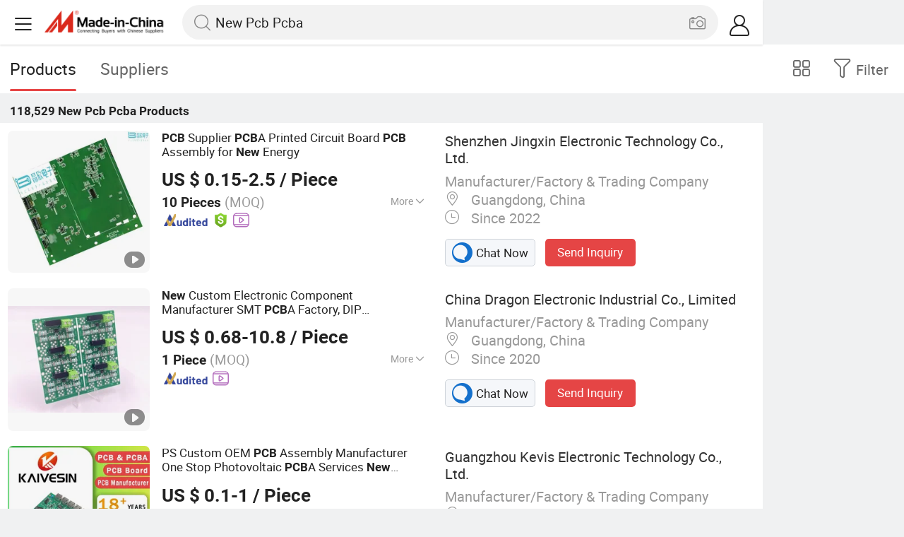

--- FILE ---
content_type: text/html;charset=UTF-8
request_url: https://m.made-in-china.com/hot-china-products/New_Pcb_Pcba.html
body_size: 33823
content:
<!DOCTYPE html>
<html lang="en">
<head>
    <meta charset="UTF-8">
    <meta name="viewport" content="initial-scale=1.0,user-scalable=no,maximum-scale=1,width=device-width" />
    <meta name="format-detection" content="telephone=no" />
    <meta name="referrer" content="unsafe-url"/>
    <link rel="dns-prefetch" href="//www.micstatic.com">
<link rel="preconnect" href="//www.micstatic.com">
<link rel="dns-prefetch" href="//image.made-in-china.com">
<link rel="preconnect" href="//image.made-in-china.com">
    			<title>New Pcb Pcba-China New Pcb Pcba Manufacturers & Suppliers | Made in China </title>
		<meta name="keywords" content="China New Pcb Pcba, New Pcb Pcba, New Pcb Pcba manufacturers, New Pcb Pcba suppliers" />
		<meta name="description" content="China New Pcb Pcba - Select 2026 New Pcb Pcba products from verified China New Pcb Pcba manufacturers, suppliers on Made-in-China.com. " />
			<link rel="canonical" href="https://www.made-in-china.com/products-search/hot-china-products/New_Pcb_Pcba.html" >
	<link rel="next" href="https://m.made-in-china.com/hot-china-products/New_Pcb_Pcba-2.html"/>
    <style>body{margin:0 auto;}</style>
    <link class="J-async-css" rel="stylesheet" data-href="https://www.micstatic.com/landing/m/qp/css/qp_2b01a0fa.css" media="all" />
        <link type="text/css" rel="stylesheet" href="https://www.micstatic.com/landing/m/qp/css/new-header-fixed_47bdfe55.css" media="all" /> <link rel="apple-touch-icon-precomposed" href="https://www.micstatic.com/landing/img/apple-touch-icon-57x57-precomposed.png?_v=1768305110929" />
<link rel="apple-touch-icon-precomposed" sizes="72x72" href="https://www.micstatic.com/landing/img/apple-touch-icon-72x72-precomposed.png?_v=1768305110929" />
<link rel="apple-touch-icon-precomposed" sizes="114x114" href="https://www.micstatic.com/landing/img/apple-touch-icon-114x114-precomposed.png?_v=1768305110929" />
<link rel="apple-touch-icon-precomposed" sizes="144x144"href="https://www.micstatic.com/landing/img/apple-touch-icon-144x144-precomposed.png?_v=1768305110929" />
<meta name="theme-color" content="#fff">
                <link rel="alternate" hreflang="de" href="https://de.made-in-china.com/tag_search_product/New-Pcb-Pcba_eonuoohn_1.html" />
            <link rel="alternate" hreflang="hi" href="https://hi.made-in-china.com/tag_search_product/New-Pcb-Pcba_eonuoohn_1.html" />
            <link rel="alternate" hreflang="ru" href="https://ru.made-in-china.com/tag_search_product/New-Pcb-Pcba_eonuoohn_1.html" />
            <link rel="alternate" hreflang="pt" href="https://pt.made-in-china.com/tag_search_product/New-Pcb-Pcba_eonuoohn_1.html" />
            <link rel="alternate" hreflang="ko" href="https://kr.made-in-china.com/tag_search_product/New-Pcb-Pcba_eonuoohn_1.html" />
            <link rel="alternate" hreflang="en" href="m.made-in-china.com/hot-china-products/New_Pcb_Pcba.html" />
            <link rel="alternate" hreflang="it" href="https://it.made-in-china.com/tag_search_product/New-Pcb-Pcba_eonuoohn_1.html" />
            <link rel="alternate" hreflang="fr" href="https://fr.made-in-china.com/tag_search_product/New-Pcb-Pcba_eonuoohn_1.html" />
            <link rel="alternate" hreflang="es" href="https://es.made-in-china.com/tag_search_product/New-Pcb-Pcba_eonuoohn_1.html" />
            <link rel="alternate" hreflang="sa" href="https://sa.made-in-china.com/tag_search_product/New-Pcb-Pcba_eonuoohn_1.html" />
            <link rel="alternate" hreflang="x-default" href="m.made-in-china.com/hot-china-products/New_Pcb_Pcba.html" />
            <link rel="alternate" hreflang="vi" href="https://vi.made-in-china.com/tag_search_product/New-Pcb-Pcba_eonuoohn_1.html" />
            <link rel="alternate" hreflang="th" href="https://th.made-in-china.com/tag_search_product/New-Pcb-Pcba_eonuoohn_1.html" />
            <link rel="alternate" hreflang="ja" href="https://jp.made-in-china.com/tag_search_product/New-Pcb-Pcba_eonuoohn_1.html" />
            <link rel="alternate" hreflang="id" href="https://id.made-in-china.com/tag_search_product/New-Pcb-Pcba_eonuoohn_1.html" />
            <link rel="alternate" hreflang="nl" href="https://nl.made-in-china.com/tag_search_product/New-Pcb-Pcba_eonuoohn_1.html" />
            <link rel="alternate" hreflang="tr" href="https://tr.made-in-china.com/tag_search_product/New-Pcb-Pcba_eonuoohn_1.html" />
    <!-- Polyfill Code Begin --><script chaset="utf-8" type="text/javascript" src="https://www.micstatic.com/polyfill/polyfill-simplify_eb12d58d.js"></script><!-- Polyfill Code End --></head>
<body data-url="/en/qp/product/search?word=New_Pcb_Pcba&fromqp=1" probe-clarity="false" >
<input type="hidden" name="typeItem" value="search">
<input type="hidden" name="pageType" value="productKeyWordSearch" />
<input type="hidden" id="spider" value="1"/>
<input type="hidden" id="J-behavior-keyword" value="New Pcb Pcba" />
<input type="hidden" id="qaSource" value="2">
<input type="hidden" id="iqa-portrait" value="https://image.made-in-china.com/2f1j00nljeZvtIwMcK/PCB-Supplier-PCBA-Printed-Circuit-Board-PCB-Assembly-for-New-Energy.jpg"/>
<input name="ads_word" id="ads_word" type="hidden" value="New Pcb Pcba">
<input type="hidden" id="qaABTest" value="b">
<input type="hidden" id="_form_uniq_id" value="">
<input type="hidden" name="user_behavior_trace_id" id="user_behavior_trace_id" value="1jeuen2r57eaw"/>
        <input type="hidden" id="sensor_pg_v" value="st:qp,m:New Pcb Pcba,p:1,tp:103,stp:10301,plate:list"/>
    <div class="J-shell" style="width: 100%;max-width: 1080px;margin: 0 auto;">
        <div style="border-bottom: 1px solid #dae0e5;">
            <img style="width: 100%;vertical-align: top;" src="[data-uri]" alt="">
        </div>
        <div>
            <img style="width: 100%;vertical-align: top;" src="[data-uri]" alt="">
        </div>
        <div>
            <img style="width: 100%;vertical-align: top;" src="[data-uri]" alt="">
        </div>
        <div>
            <img style="width: 100%;vertical-align: top;" src="[data-uri]" alt="">
        </div>
        <div>
            <img style="width: 100%;vertical-align: top;" src="[data-uri]" alt="">
        </div>
        <div>
            <img style="width: 100%;vertical-align: top;" src="[data-uri]" alt="">
        </div>
    </div>
<div class="wrap J-main-wrap" id="J-main" style="display: none;">
    <div id="m-header" ></div>
<script>
    function mHeaderSearchInit() {
        const funcName = 'mHeaderSearch';
        const app = new window[funcName]({target: document.getElementById('m-header'), props: {props: {"hi":"Hi","curLanCode":0,"about":[{"text":"About","link":"//m.made-in-china.com/about.html"},{"text":"User Agreement","link":"//m.made-in-china.com/terms"},{"text":"Privacy Policy","link":"//m.made-in-china.com/privacy"},{"text":"Contact","link":"mailto:buyerservice@made-in-china.com?subject=My question from mobile site"}],"certificate":{"copyright":"Copyright © 2026 Focus Technology Co., Ltd. All Rights Reserved","licence":null,"licenseCross":null,"icpRecord":null,"certificate":null,"businessLicense":null,"reserveNumber":null},"recommendedRankings":"Recommended Rankings","sites":[{"show":true,"text":"Star Buyer","link":"//m.made-in-china.com/tradeservice/star-buyer.html?uim_source=mobile&uim_medium=home_footer&uim_campaign=star_buyer"},{"show":true,"text":"PC Site","link":"https://www.made-in-china.com/productdirectory.do?subaction=hunt&style=b&mode=and&code=0&comProvince=nolimit&order=0&isOpenCorrection=1&org=top&keyword=&file=&searchType=0&word=New Pcb Pcba"},{"show":true,"text":"Insights","link":"https://insights.made-in-china.com/"}],"foreign":true,"products":[{"text":"Hot Products","link":"//m.made-in-china.com/quick-products/"},{"text":"Hot Products Price","link":"//m.made-in-china.com/quick-products-price/"},{"text":"Wholesale Hot Products","link":"//m.made-in-china.com/wholesale-quick-products/"}],"searchText":"New Pcb Pcba","pageType":"4","imgLoadingText":"Searching","joinFree":"Join Free","noneWord":"Please input keyword(s).","searchType":"0","searchBtn":"Search","signOut":null,"historyData":{"text":"Recent Searches","items":null},"logoUrl":null,"mlanKey":null,"showPicture":true,"slide":{"categories":{"show":true,"text":"Categories","icon":"icon-category","items":[{"text":"Manufacturing & Processing Machinery","link":"//m.made-in-china.com/catlist/Manufacturing-Processing-Machinery-1900000000.html","more":false},{"text":"Light Industry & Daily Use","link":"//m.made-in-china.com/catlist/Light-Industry-Daily-Use-1800000000.html","more":false},{"text":"Consumer Electronics","link":"//m.made-in-china.com/catlist/Consumer-Electronics-1400000000.html","more":false},{"text":"Construction & Decoration","link":"//m.made-in-china.com/catlist/Construction-Decoration-1500000000.html","more":false},{"text":"Industrial Equipment & Components","link":"//m.made-in-china.com/catlist/Industrial-Equipment-Components-3400000000.html","more":false},{"text":"Electrical & Electronics","link":"//m.made-in-china.com/catlist/Electrical-Electronics-1600000000.html","more":false},{"text":"Lights & Lighting","link":"//m.made-in-china.com/catlist/Lights-Lighting-3000000000.html","more":false},{"text":"View More","link":"//m.made-in-china.com/catlist","more":true}]},"rfq":{"show":true,"text":"Post Sourcing Request","icon":"icon-purchase","link":"//m.made-in-china.com/sourcing/tradeservice/quotation-request.html"},"getApp":{"show":true,"text":"Get App","icon":"icon-phone","link":"https://made-in-china.onelink.me/BKpe?af_xp=custom&pid=touch&is_retargeting=true&af_click_lookback=7d&af_cost_value=0&af_cost_currency=USD&af_dp=micbuyer%3A%2F%2Flauncher&c=homepage%20header-2025&pv_id="},"languages":{"show":true,"icon":"icon-earth","items":[{"text":"English","link":"//m.made-in-china.com","lanCode":0},{"text":"Español","link":"//es.made-in-china.com","lanCode":5},{"text":"Português","link":"//pt.made-in-china.com","lanCode":4},{"text":"Français","link":"//fr.made-in-china.com","lanCode":2},{"text":"Русский язык","link":"//ru.made-in-china.com","lanCode":3},{"text":"Italiano","link":"//it.made-in-china.com","lanCode":8},{"text":"Deutsch","link":"//de.made-in-china.com","lanCode":6},{"text":"Nederlands","link":"//nl.made-in-china.com","lanCode":7},{"text":"العربية","link":"//sa.made-in-china.com","lanCode":9},{"text":"한국의","link":"//kr.made-in-china.com","lanCode":11},{"text":"日本語","link":"//jp.made-in-china.com","lanCode":10},{"text":"हिन्दी","link":"//hi.made-in-china.com","lanCode":12},{"text":"ภาษาไทย","link":"//th.made-in-china.com","lanCode":13},{"text":"Türkçe","link":"//tr.made-in-china.com","lanCode":14},{"text":"Tiếng Việt","link":"//vi.made-in-china.com","lanCode":15},{"text":"Bahasa Indonesia","link":"//id.made-in-china.com","lanCode":16}]},"contact":{"show":true,"text":"Contact Us","icon":"icon-service-waiter","link":"//m.made-in-china.com/contact/liveChat"},"policy":[{"text":"User Agreement","link":"//m.made-in-china.com/terms"},{"text":"Privacy Policy","link":"//m.made-in-china.com/privacy"}],"hi":"Hi"},"signIn":"Sign In","searchItem":[{"text":"Products","link":"//m.made-in-china.com/search/product","type":"0","searchPlaceHolder":"Search Products"},{"text":"Suppliers","link":"//m.made-in-china.com/search/supplier","type":"1","searchPlaceHolder":"Search Suppliers"}],"formData":null,"userType":"1","account":{"show":true,"icon":"icon-personal","showOnlineOrders":true,"userInfo":{"userName":null,"userType":"1","login":false},"items":[{"key":"inquiries","text":"Inquiries","icon":"icon-mail","link":"//m.made-in-china.com/inquiry","tip":"dot","dataLabel":"unReadMessageNumber"},{"key":"chats","text":"Chats","icon":"icon-tm","link":"//m.made-in-china.com/webtm/contacts#webim-touch/contacts","tip":"text","dataLabel":"unReadTmNumber"},{"key":"quotations","text":"Quotations","icon":"icon-buyer-sourcing","link":"//m.made-in-china.com/rfq/manage/received","tip":"dot","dataLabel":"unReadQuotationNumber"},{"key":"onlineOrders","text":"My Orders","icon":"icon-online-orders","link":"//m.made-in-china.com/trade/buyer/order/page.html","tip":null,"dataLabel":null},{"key":"ratingReviews","text":"Rating & Reviews","icon":"icon-rating-reviews","link":"//m.made-in-china.com/user/review/list","tip":"dot","dataLabel":"unReadReviewNumber"},{"key":"favorites","text":"Favorites","icon":"icon-star","link":"//m.made-in-china.com/favorite/product","tip":null,"dataLabel":null},{"key":"follow","text":"Follow","icon":"icon-heart","link":"//m.made-in-china.com/buyer/follow/supplier","tip":null,"dataLabel":null},{"key":"associates","text":"Associates","icon":"icon-associates","link":"//m.made-in-china.com/buyer/associates/list?timeSelectType=5&pageSize=20","tip":null,"dataLabel":null}],"external":[{"icon":"icon-purchase","text":"Post Sourcing Request","link":"//m.made-in-china.com/rfq/post"}],"login":false}}}});
		const hoc=o=>(o.__proto__.$get=function(o){return this.$$.ctx[this.$$.props[o]]},o.__proto__.$getKeys=function(){return Object.keys(this.$$.props)},o.__proto__.$getProps=function(){return this.$get("props")},o.__proto__.$setProps=function(o){var t=this.$getKeys(),s={},p=this;t.forEach(function(o){s[o]=p.$get(o)}),s.props=Object.assign({},s.props,o),this.$set(s)},o.__proto__.$help=function(){console.log("\n            $set(props): void             | 设置props的值\n            $get(key: string): any        | 获取props指定key的值\n            $getKeys(): string[]          | 获取props所有key\n            $getProps(): any              | 获取props里key为props的值（适用nail）\n            $setProps(params: any): void  | 设置props里key为props的值（适用nail）\n            $on(ev, callback): func       | 添加事件监听，返回移除事件监听的函数\n            $destroy(): void              | 销毁组件并触发onDestroy事件\n        ")},o);
        window[`${funcName}Api`] = hoc(app);
    };
</script><script type="text/javascript" crossorigin="anonymous" onload="mHeaderSearchInit()" src="https://www.micstatic.com/nail/m/header-search_890d7499.js"></script>    <div class="mask-wrap J-mask-wrap" style=""></div>
    <div class="page grid J-page-wrap">
                    <div class="func-bar cf">
                <div class="func-bar-wrap">
                    <div class="search-tabs fl">
                        <span class="search-tab selected"><h2>Products</h2></span>
                        <a href="//www.made-in-china.com/manufacturers/new-pcb-pcba.html" class="search-tab"><h2>Suppliers</h2></a>
                    </div>
                    <span class="func-box">
	                <span class="J-refine" id="J-sp-open" ads-data="st:68"><i class="icon icon-filter"></i><b>Filter</b></span>
	                <span class="showcase J-showcase">
	                    <i class="icon icon-gallery"></i>
	                    <b>Gallery</b>
	                </span>
	            </span>
                </div>
            </div>
            <div class="total-num J-total-num"><b>118,529</b> <h1 class="keyword-seo">New Pcb Pcba</h1> Products</div>
                                    <div class="row-air J-no-result" style="display:none">
            <div class="no-result">
                <p>	Sorry! No matches were found. </p>
            </div>
        </div>
        <input type="hidden" name="buryingPointSource" value="2">
        <div class="products-wrap cf J-items-wrap ">
            <input type="hidden" class="J-showGetBuyerApp" value=""/>
<div
        faw-module="Search_prod_list" class="list-item cf J-item-wrap J-wave wave-classic J-pagetag-1 "
>
    <div class="products-box J-product cf" data-url="https://m.made-in-china.com/product/PCB-Supplier-PCBA-Printed-Circuit-Board-PCB-Assembly-for-New-Energy-1995818695.html">
        <a rel="nofollow" class="products-img" faw-exposure href="https://m.made-in-china.com/product/PCB-Supplier-PCBA-Printed-Circuit-Board-PCB-Assembly-for-New-Energy-1995818695.html" ads-data="t:80,abt:,aid:UsKGkASVAlIv,srv_id:VxzmyjoMCEgF,ads_tp:,flx_deliv_tp:ads,si:1,pcid:WvFGgkMoLicl,pdid:qFktAONVidcC,a:1,mds:36,pa:2,st:8"> <img
                data-original="https://image.made-in-china.com/201f0j00nljeZvtIwMcK/PCB-Supplier-PCBA-Printed-Circuit-Board-PCB-Assembly-for-New-Energy.webp"
                src="https://www.micstatic.com/landing/m/qp/img/lazy-loading.png?_v=1768305110929"
                alt="PCB Supplier PCBA Printed Circuit Board PCB Assembly for New Energy" />
                            <div class="prod-mark-wrap">
                                            <div class="prod-video-mark-new"></div>
                                                                            </div>
                    </a>
        <div class="products-info">
            <h3 class="pro-name">
                <a href="https://m.made-in-china.com/product/PCB-Supplier-PCBA-Printed-Circuit-Board-PCB-Assembly-for-New-Energy-1995818695.html" ads-data="t:80,abt:,aid:UsKGkASVAlIv,srv_id:VxzmyjoMCEgF,ads_tp:,flx_deliv_tp:ads,si:1,pcid:WvFGgkMoLicl,pdid:qFktAONVidcC,a:1,mds:36,pa:2,st:2">
                    <i class="J-activity-flag-tag" data-pdid='qFktAONVidcC'></i>
                    <strong>PCB</strong> Supplier <strong>PCB</strong>A Printed Circuit Board <strong>PCB</strong> Assembly for <strong>New</strong> Energy
                </a>
            </h3>
            <div class="J-deal-activity-tag" data-pdid='qFktAONVidcC'></div>
                            <div class="pro-price">
                    <span class="pro-price-fob">US $ 0.15-2.5</span> /
                    Piece
                    <span class="tip-fob notranslate">FOB</span>
                </div>
                                        <div class="pro-moq">
                    10 Pieces <span>(MOQ)</span>
                </div>
                            <div class="pro-kword">
                    <div class="pro-kword-downshow J-down-show"><span class="pro-kword-more">More</span><span class="icon-down-show icon"></span></div>
                                            <div class="main-content J-main-content">Main Products: <span class="main-product">PCBA, PCB, Print Circuit Board, Flexible Circuit Board, Rigid PCB Assembly, PCB Assembly, Circuit Board, FPC, HDI PCB </span></div>
                                    </div>
                            <a fun-inquiry-product class="func-item contact-supplier J-contact-supplier J-wave waves-blue-light" rel="nofollow" href="https://m.made-in-china.com/inquiry/send/product/1995818695?from=search&target=prod&word=New+Pcb+Pcba&plant=en&lan=en" ads-data="t:80,abt:,aid:UsKGkASVAlIv,srv_id:VxzmyjoMCEgF,ads_tp:,flx_deliv_tp:ads,si:1,pcid:WvFGgkMoLicl,pdid:qFktAONVidcC,a:1,mds:36,pa:2,st:24">
                    Contact Supplier
                </a>
                        <div class="medal">
                                                            <img class="ico" src='https://www.micstatic.com/common/img/icon-new/as_32.png?_v=1768305110929' alt="Audited Supplier" /></span>
                                            <i class="ico ico-deal ver-top"></i>
                                                                <a href="//www.made-in-china.com/video-channel/jxpcba_qFktAONVidcC_PCB-Supplier-PCBA-Printed-Circuit-Board-PCB-Assembly-for-New-Energy.html" target="_blank" ads-data="st:15">
                            <img class="ico ico-video" src='https://www.micstatic.com/common/img/logo/video_d4fb84a2.svg'/>
                        </a>
                                                </div>
        </div>
        <span class="other-info J-other-info"><i
                class="icon icon-more"></i></span>
    </div>
    <div class="company-box J-company">
        <div class="info-wrap">
            <div class="company-name">
                <a href="https://m.made-in-china.com/company-jxpcba/" ads-data="t:80,abt:,aid:UsKGkASVAlIv,srv_id:VxzmyjoMCEgF,ads_tp:,flx_deliv_tp:ads,si:1,pcid:WvFGgkMoLicl,pdid:qFktAONVidcC,a:1,mds:36,pa:2,st:3">Shenzhen Jingxin Electronic Technology Co., Ltd.</a>
            </div>
            <p class="business-type">Manufacturer/Factory & Trading Company</p>
            <div class="company-info">
                                    <span class="company-location"><i
                            class="icon icon-coordinate"></i>
                        Guangdong, China </span>
                                                    <span class="company-age"> <i class="icon icon-clock"></i>
                        Since 2022
                    </span>
                            </div>
        </div>
        <div class="contact-type cf">
            <a class="btn btn-chat J-wave"
               rel="nofollow"
               href="/webtm/chat?companyId=1749634555&productId=1995818695&from=p_list" ads-data="t:80,abt:,aid:UsKGkASVAlIv,srv_id:VxzmyjoMCEgF,ads_tp:,flx_deliv_tp:ads,si:1,pcid:WvFGgkMoLicl,pdid:qFktAONVidcC,a:1,mds:36,pa:2,st:13"><i
                    class="icon icon-tm"></i>Chat Now</a> <a rel="nofollow" class="btn btn-send J-wave" href="https://m.made-in-china.com/inquiry/send/product/1995818695?from=search&target=prod&word=New+Pcb+Pcba&plant=en&lan=en" ads-data="t:80,abt:,aid:UsKGkASVAlIv,srv_id:VxzmyjoMCEgF,ads_tp:,flx_deliv_tp:ads,si:1,pcid:WvFGgkMoLicl,pdid:qFktAONVidcC,a:1,mds:36,pa:2,st:24">Send Inquiry</a>
        </div>
    </div>
</div>
<div
        faw-module="Search_prod_list" class="list-item cf J-item-wrap J-wave wave-classic "
>
    <div class="products-box J-product cf" data-url="https://m.made-in-china.com/product/New-Custom-Electronic-Component-Manufacturer-SMT-PCBA-Factory-DIP-Technology-Multilayer-PCB-Board-Service-Made-in-China-1948337761.html">
        <a rel="nofollow" class="products-img" faw-exposure href="https://m.made-in-china.com/product/New-Custom-Electronic-Component-Manufacturer-SMT-PCBA-Factory-DIP-Technology-Multilayer-PCB-Board-Service-Made-in-China-1948337761.html" ads-data="t:80,abt:,aid:AsvthiZOLIHP,srv_id:FnzmJAXTWElx,ads_tp:,flx_deliv_tp:ads,si:1,pcid:CobmSDeMlaly,pdid:KwCAgMucritB,a:2,mds:36,pa:2,st:8"> <img
                data-original="https://image.made-in-china.com/201f0j00oChVtqaUJnRk/New-Custom-Electronic-Component-Manufacturer-SMT-PCBA-Factory-DIP-Technology-Multilayer-PCB-Board-Service-Made-in-China.webp"
                src="https://www.micstatic.com/landing/m/qp/img/lazy-loading.png?_v=1768305110929"
                alt="New Custom Electronic Component Manufacturer SMT PCBA Factory, DIP Technology, Multilayer PCB Board Service, Made in China" />
                            <div class="prod-mark-wrap">
                                            <div class="prod-video-mark-new"></div>
                                                                            </div>
                    </a>
        <div class="products-info">
            <h3 class="pro-name">
                <a href="https://m.made-in-china.com/product/New-Custom-Electronic-Component-Manufacturer-SMT-PCBA-Factory-DIP-Technology-Multilayer-PCB-Board-Service-Made-in-China-1948337761.html" ads-data="t:80,abt:,aid:AsvthiZOLIHP,srv_id:FnzmJAXTWElx,ads_tp:,flx_deliv_tp:ads,si:1,pcid:CobmSDeMlaly,pdid:KwCAgMucritB,a:2,mds:36,pa:2,st:2">
                    <i class="J-activity-flag-tag" data-pdid='KwCAgMucritB'></i>
                    <strong>New</strong> Custom Electronic Component Manufacturer SMT <strong>PCB</strong>A Factory, DIP Technology, Multilayer <strong>PCB</strong> Board Service, Made in China
                </a>
            </h3>
            <div class="J-deal-activity-tag" data-pdid='KwCAgMucritB'></div>
                            <div class="pro-price">
                    <span class="pro-price-fob">US $ 0.68-10.8</span> /
                    Piece
                    <span class="tip-fob notranslate">FOB</span>
                </div>
                                        <div class="pro-moq">
                    1 Piece <span>(MOQ)</span>
                </div>
                            <div class="pro-kword">
                    <div class="pro-kword-downshow J-down-show"><span class="pro-kword-more">More</span><span class="icon-down-show icon"></span></div>
                                            <div class="main-content J-main-content"><span class="main-product">Certification :</span> RoHS, ISO</div>
                                    </div>
                            <a fun-inquiry-product class="func-item contact-supplier J-contact-supplier J-wave waves-blue-light" rel="nofollow" href="https://m.made-in-china.com/inquiry/send/product/1948337761?from=search&target=prod&word=New+Pcb+Pcba&plant=en&lan=en" ads-data="t:80,abt:,aid:AsvthiZOLIHP,srv_id:FnzmJAXTWElx,ads_tp:,flx_deliv_tp:ads,si:1,pcid:CobmSDeMlaly,pdid:KwCAgMucritB,a:2,mds:36,pa:2,st:24">
                    Contact Supplier
                </a>
                        <div class="medal">
                                                            <img class="ico" src='https://www.micstatic.com/common/img/icon-new/as_32.png?_v=1768305110929' alt="Audited Supplier" /></span>
                                                                <a href="//www.made-in-china.com/video-channel/chinadragon_KwCAgMucritB_New-Custom-Electronic-Component-Manufacturer-SMT-PCBA-Factory-DIP-Technology-Multilayer-PCB-Board-Service-Made-in-China.html" target="_blank" ads-data="st:15">
                            <img class="ico ico-video" src='https://www.micstatic.com/common/img/logo/video_d4fb84a2.svg'/>
                        </a>
                                                </div>
        </div>
        <span class="other-info J-other-info"><i
                class="icon icon-more"></i></span>
    </div>
    <div class="company-box J-company">
        <div class="info-wrap">
            <div class="company-name">
                <a href="https://m.made-in-china.com/company-chinadragon/" ads-data="t:80,abt:,aid:AsvthiZOLIHP,srv_id:FnzmJAXTWElx,ads_tp:,flx_deliv_tp:ads,si:1,pcid:CobmSDeMlaly,pdid:KwCAgMucritB,a:2,mds:36,pa:2,st:3">China Dragon Electronic Industrial Co., Limited</a>
            </div>
            <p class="business-type">Manufacturer/Factory & Trading Company</p>
            <div class="company-info">
                                    <span class="company-location"><i
                            class="icon icon-coordinate"></i>
                        Guangdong, China </span>
                                                    <span class="company-age"> <i class="icon icon-clock"></i>
                        Since 2020
                    </span>
                            </div>
        </div>
        <div class="contact-type cf">
            <a class="btn btn-chat J-wave"
               rel="nofollow"
               href="/webtm/chat?companyId=616678844&productId=1948337761&from=p_list" ads-data="t:80,abt:,aid:AsvthiZOLIHP,srv_id:FnzmJAXTWElx,ads_tp:,flx_deliv_tp:ads,si:1,pcid:CobmSDeMlaly,pdid:KwCAgMucritB,a:2,mds:36,pa:2,st:13"><i
                    class="icon icon-tm"></i>Chat Now</a> <a rel="nofollow" class="btn btn-send J-wave" href="https://m.made-in-china.com/inquiry/send/product/1948337761?from=search&target=prod&word=New+Pcb+Pcba&plant=en&lan=en" ads-data="t:80,abt:,aid:AsvthiZOLIHP,srv_id:FnzmJAXTWElx,ads_tp:,flx_deliv_tp:ads,si:1,pcid:CobmSDeMlaly,pdid:KwCAgMucritB,a:2,mds:36,pa:2,st:24">Send Inquiry</a>
        </div>
    </div>
</div>
<div
        faw-module="Search_prod_list" class="list-item cf J-item-wrap J-wave wave-classic "
>
    <div class="products-box J-product cf" data-url="https://m.made-in-china.com/product/PS-Custom-OEM-PCB-Assembly-Manufacturer-One-Stop-Photovoltaic-PCBA-Services-New-Energy-Equipment-Motherboard-PCBA-2268294185.html">
        <a rel="nofollow" class="products-img" faw-exposure href="https://m.made-in-china.com/product/PS-Custom-OEM-PCB-Assembly-Manufacturer-One-Stop-Photovoltaic-PCBA-Services-New-Energy-Equipment-Motherboard-PCBA-2268294185.html" ads-data="t:80,abt:,aid:,srv_id:,ads_tp:,flx_deliv_tp:comb,si:1,pcid:SORaVNJbEPIK,pdid:ApsYdCUDAbkI,a:3,mds:36,pa:2,st:8"> <img
                data-original="https://image.made-in-china.com/201f0j00ZOVBLMhRbUbQ/PS-Custom-OEM-PCB-Assembly-Manufacturer-One-Stop-Photovoltaic-PCBA-Services-New-Energy-Equipment-Motherboard-PCBA.webp"
                src="https://www.micstatic.com/landing/m/qp/img/lazy-loading.png?_v=1768305110929"
                alt="PS Custom OEM PCB Assembly Manufacturer One Stop Photovoltaic PCBA Services New Energy Equipment Motherboard PCBA" />
                            <div class="prod-mark-wrap">
                                            <div class="prod-video-mark-new"></div>
                                                                            </div>
                    </a>
        <div class="products-info">
            <h3 class="pro-name">
                <a href="https://m.made-in-china.com/product/PS-Custom-OEM-PCB-Assembly-Manufacturer-One-Stop-Photovoltaic-PCBA-Services-New-Energy-Equipment-Motherboard-PCBA-2268294185.html" ads-data="t:80,abt:,aid:,srv_id:,ads_tp:,flx_deliv_tp:comb,si:1,pcid:SORaVNJbEPIK,pdid:ApsYdCUDAbkI,a:3,mds:36,pa:2,st:2">
                    <i class="J-activity-flag-tag" data-pdid='ApsYdCUDAbkI'></i>
                    PS Custom OEM <strong>PCB</strong> Assembly Manufacturer One Stop Photovoltaic <strong>PCB</strong>A Services <strong>New</strong> Energy Equipment Motherboard <strong>PCB</strong>A
                </a>
            </h3>
            <div class="J-deal-activity-tag" data-pdid='ApsYdCUDAbkI'></div>
                            <div class="pro-price">
                    <span class="pro-price-fob">US $ 0.1-1</span> /
                    Piece
                    <span class="tip-fob notranslate">FOB</span>
                </div>
                                        <div class="pro-moq">
                    1 Piece <span>(MOQ)</span>
                </div>
                            <div class="pro-kword">
                    <div class="pro-kword-downshow J-down-show"><span class="pro-kword-more">More</span><span class="icon-down-show icon"></span></div>
                                            <div class="main-content J-main-content">Main Products: <span class="main-product">PCB Design PCB Layout ODM OEM EMS, PCB PCB Engineering PCB Fabrication, Print Circuit Board PCB Board Customized PCB, PCBA PCB Assembly PCBA Assembly PCBA Test, Cusomized PCBA PCBA Turnkey Services, IC Sourcing Components IC Chips IC Agent, Medical PCB Assembly Manufacturer, ODM Design Flexible PCB, Printed Circuit Board Assembly, LED Solar Inverter Rigid-Flex Mother Boards </span></div>
                                    </div>
                            <a fun-inquiry-product class="func-item contact-supplier J-contact-supplier J-wave waves-blue-light" rel="nofollow" href="https://m.made-in-china.com/inquiry/send/product/2268294185?from=search&target=prod&word=New+Pcb+Pcba&plant=en&lan=en" ads-data="t:80,abt:,aid:,srv_id:,ads_tp:,flx_deliv_tp:comb,si:1,pcid:SORaVNJbEPIK,pdid:ApsYdCUDAbkI,a:3,mds:36,pa:2,st:24">
                    Contact Supplier
                </a>
                        <div class="medal">
                                                            <img class="ico" src='https://www.micstatic.com/common/img/icon-new/as_32.png?_v=1768305110929' alt="Audited Supplier" /></span>
                                            <i class="ico ico-deal ver-top"></i>
                                                                <a href="//www.made-in-china.com/video-channel/gzkevis_ApsYdCUDAbkI_PS-Custom-OEM-PCB-Assembly-Manufacturer-One-Stop-Photovoltaic-PCBA-Services-New-Energy-Equipment-Motherboard-PCBA.html" target="_blank" ads-data="st:15">
                            <img class="ico ico-video" src='https://www.micstatic.com/common/img/logo/video_d4fb84a2.svg'/>
                        </a>
                                                </div>
        </div>
        <span class="other-info J-other-info"><i
                class="icon icon-more"></i></span>
    </div>
    <div class="company-box J-company">
        <div class="info-wrap">
            <div class="company-name">
                <a href="https://m.made-in-china.com/company-gzkevis/" ads-data="t:80,abt:,aid:,srv_id:,ads_tp:,flx_deliv_tp:comb,si:1,pcid:SORaVNJbEPIK,pdid:ApsYdCUDAbkI,a:3,mds:36,pa:2,st:3">Guangzhou Kevis Electronic Technology Co., Ltd.</a>
            </div>
            <p class="business-type">Manufacturer/Factory & Trading Company</p>
            <div class="company-info">
                                    <span class="company-location"><i
                            class="icon icon-coordinate"></i>
                        Guangdong, China </span>
                                                    <span class="company-age"> <i class="icon icon-clock"></i>
                        Since 2024
                    </span>
                            </div>
        </div>
        <div class="contact-type cf">
            <a class="btn btn-chat J-wave"
               rel="nofollow"
               href="/webtm/chat?companyId=1932057784&productId=2268294185&from=p_list" ads-data="t:80,abt:,aid:,srv_id:,ads_tp:,flx_deliv_tp:comb,si:1,pcid:SORaVNJbEPIK,pdid:ApsYdCUDAbkI,a:3,mds:36,pa:2,st:13"><i
                    class="icon icon-tm"></i>Chat Now</a> <a rel="nofollow" class="btn btn-send J-wave" href="https://m.made-in-china.com/inquiry/send/product/2268294185?from=search&target=prod&word=New+Pcb+Pcba&plant=en&lan=en" ads-data="t:80,abt:,aid:,srv_id:,ads_tp:,flx_deliv_tp:comb,si:1,pcid:SORaVNJbEPIK,pdid:ApsYdCUDAbkI,a:3,mds:36,pa:2,st:24">Send Inquiry</a>
        </div>
    </div>
</div>
<div
        faw-module="Search_prod_list" class="list-item cf J-item-wrap J-wave wave-classic "
>
    <div class="products-box J-product cf" data-url="https://m.made-in-china.com/product/High-Quality-Multilayer-PCB-Circuit-Board-Assembly-PCBA-for-New-Energy-Vehicles-PCBA-OEM-ODM-PCBA-891905615.html">
        <a rel="nofollow" class="products-img" faw-exposure href="https://m.made-in-china.com/product/High-Quality-Multilayer-PCB-Circuit-Board-Assembly-PCBA-for-New-Energy-Vehicles-PCBA-OEM-ODM-PCBA-891905615.html" ads-data="t:80,abt:,aid:,srv_id:,ads_tp:,flx_deliv_tp:comb,si:1,pcid:weYQtDIKbVrb,pdid:qNTEQtODCwVc,a:4,mds:36,pa:2,st:8"> <img
                data-original="https://image.made-in-china.com/201f0j00ThQYpkvcuEoi/High-Quality-Multilayer-PCB-Circuit-Board-Assembly-PCBA-for-New-Energy-Vehicles-PCBA-OEM-ODM-PCBA.webp"
                src="https://www.micstatic.com/landing/m/qp/img/lazy-loading.png?_v=1768305110929"
                alt="High Quality Multilayer PCB Circuit Board Assembly PCBA for New Energy Vehicles PCBA OEM&ODM PCBA" />
                            <div class="prod-mark-wrap">
                                            <div class="prod-video-mark-new"></div>
                                                                            </div>
                    </a>
        <div class="products-info">
            <h3 class="pro-name">
                <a href="https://m.made-in-china.com/product/High-Quality-Multilayer-PCB-Circuit-Board-Assembly-PCBA-for-New-Energy-Vehicles-PCBA-OEM-ODM-PCBA-891905615.html" ads-data="t:80,abt:,aid:,srv_id:,ads_tp:,flx_deliv_tp:comb,si:1,pcid:weYQtDIKbVrb,pdid:qNTEQtODCwVc,a:4,mds:36,pa:2,st:2">
                    <i class="J-activity-flag-tag" data-pdid='qNTEQtODCwVc'></i>
                    High Quality Multilayer <strong>PCB</strong> Circuit Board Assembly <strong>PCB</strong>A for <strong>New</strong> Energy Vehicles <strong>PCB</strong>A OEM&ODM <strong>PCB</strong>A
                </a>
            </h3>
            <div class="J-deal-activity-tag" data-pdid='qNTEQtODCwVc'></div>
                            <div class="pro-price">
                    <span class="pro-price-fob">US $ 3.69-15.69</span> /
                    Piece
                    <span class="tip-fob notranslate">FOB</span>
                </div>
                                        <div class="pro-moq">
                    1 Piece <span>(MOQ)</span>
                </div>
                            <div class="pro-kword">
                    <div class="pro-kword-downshow J-down-show"><span class="pro-kword-more">More</span><span class="icon-down-show icon"></span></div>
                                            <div class="main-content J-main-content"><span class="main-product">Customized :</span> Customized</div>
                                    </div>
                            <a fun-inquiry-product class="func-item contact-supplier J-contact-supplier J-wave waves-blue-light" rel="nofollow" href="https://m.made-in-china.com/inquiry/send/product/891905615?from=search&target=prod&word=New+Pcb+Pcba&plant=en&lan=en" ads-data="t:80,abt:,aid:,srv_id:,ads_tp:,flx_deliv_tp:comb,si:1,pcid:weYQtDIKbVrb,pdid:qNTEQtODCwVc,a:4,mds:36,pa:2,st:24">
                    Contact Supplier
                </a>
                        <div class="medal">
                                                            <img class="ico" src='https://www.micstatic.com/common/img/icon-new/as_32.png?_v=1768305110929' alt="Audited Supplier" /></span>
                                                                <a href="//www.made-in-china.com/video-channel/fastlinepcb_qNTEQtODCwVc_High-Quality-Multilayer-PCB-Circuit-Board-Assembly-PCBA-for-New-Energy-Vehicles-PCBA-OEM-ODM-PCBA.html" target="_blank" ads-data="st:15">
                            <img class="ico ico-video" src='https://www.micstatic.com/common/img/logo/video_d4fb84a2.svg'/>
                        </a>
                                                </div>
        </div>
        <span class="other-info J-other-info"><i
                class="icon icon-more"></i></span>
    </div>
    <div class="company-box J-company">
        <div class="info-wrap">
            <div class="company-name">
                <a href="https://m.made-in-china.com/company-fastlinepcb/" ads-data="t:80,abt:,aid:,srv_id:,ads_tp:,flx_deliv_tp:comb,si:1,pcid:weYQtDIKbVrb,pdid:qNTEQtODCwVc,a:4,mds:36,pa:2,st:3">Fastline Circuits Co., Limited</a>
            </div>
            <p class="business-type"></p>
            <div class="company-info">
                                    <span class="company-location"><i
                            class="icon icon-coordinate"></i>
                        Guangdong, China </span>
                                                    <span class="company-age"> <i class="icon icon-clock"></i>
                        Since 2013
                    </span>
                            </div>
        </div>
        <div class="contact-type cf">
            <a class="btn btn-chat J-wave"
               rel="nofollow"
               href="/webtm/chat?companyId=652416942&productId=891905615&from=p_list" ads-data="t:80,abt:,aid:,srv_id:,ads_tp:,flx_deliv_tp:comb,si:1,pcid:weYQtDIKbVrb,pdid:qNTEQtODCwVc,a:4,mds:36,pa:2,st:13"><i
                    class="icon icon-tm"></i>Chat Now</a> <a rel="nofollow" class="btn btn-send J-wave" href="https://m.made-in-china.com/inquiry/send/product/891905615?from=search&target=prod&word=New+Pcb+Pcba&plant=en&lan=en" ads-data="t:80,abt:,aid:,srv_id:,ads_tp:,flx_deliv_tp:comb,si:1,pcid:weYQtDIKbVrb,pdid:qNTEQtODCwVc,a:4,mds:36,pa:2,st:24">Send Inquiry</a>
        </div>
    </div>
</div>
<div
        faw-module="Search_prod_list" class="list-item cf J-item-wrap J-wave wave-classic "
>
    <div class="products-box J-product cf" data-url="https://m.made-in-china.com/product/Customized-Control-Medical-Injection-Pump-Motherboard-PCB-New-Energy-Equipment-PCBA-2220039045.html">
        <a rel="nofollow" class="products-img" faw-exposure href="https://m.made-in-china.com/product/Customized-Control-Medical-Injection-Pump-Motherboard-PCB-New-Energy-Equipment-PCBA-2220039045.html" ads-data="t:80,abt:,aid:UsKGkASVAlIv,srv_id:VxzmyjoMCEgF,ads_tp:,flx_deliv_tp:ads,si:1,pcid:WvFGgkMoLicl,pdid:ERJUzDmBIrcF,a:5,mds:36,pa:2,st:8"> <img
                data-original="https://image.made-in-china.com/201f0j00eljvifdIGAqK/Customized-Control-Medical-Injection-Pump-Motherboard-PCB-New-Energy-Equipment-PCBA.webp"
                src="https://www.micstatic.com/landing/m/qp/img/lazy-loading.png?_v=1768305110929"
                alt="Customized Control Medical Injection Pump Motherboard PCB New Energy Equipment PCBA" />
                            <div class="prod-mark-wrap">
                                            <div class="prod-video-mark-new"></div>
                                                                            </div>
                    </a>
        <div class="products-info">
            <h3 class="pro-name">
                <a href="https://m.made-in-china.com/product/Customized-Control-Medical-Injection-Pump-Motherboard-PCB-New-Energy-Equipment-PCBA-2220039045.html" ads-data="t:80,abt:,aid:UsKGkASVAlIv,srv_id:VxzmyjoMCEgF,ads_tp:,flx_deliv_tp:ads,si:1,pcid:WvFGgkMoLicl,pdid:ERJUzDmBIrcF,a:5,mds:36,pa:2,st:2">
                    <i class="J-activity-flag-tag" data-pdid='ERJUzDmBIrcF'></i>
                    Customized Control Medical Injection Pump Motherboard <strong>PCB</strong> <strong>New</strong> Energy Equipment <strong>PCB</strong>A
                </a>
            </h3>
            <div class="J-deal-activity-tag" data-pdid='ERJUzDmBIrcF'></div>
                            <div class="pro-price">
                    <span class="pro-price-fob">US $ 1-4</span> /
                    Piece
                    <span class="tip-fob notranslate">FOB</span>
                </div>
                                        <div class="pro-moq">
                    1 Piece <span>(MOQ)</span>
                </div>
                            <div class="pro-kword">
                    <div class="pro-kword-downshow J-down-show"><span class="pro-kword-more">More</span><span class="icon-down-show icon"></span></div>
                                            <div class="main-content J-main-content">Main Products: <span class="main-product">PCBA, PCB, Print Circuit Board, Flexible Circuit Board, Rigid PCB Assembly, PCB Assembly, Circuit Board, FPC, HDI PCB </span></div>
                                    </div>
                            <a fun-inquiry-product class="func-item contact-supplier J-contact-supplier J-wave waves-blue-light" rel="nofollow" href="https://m.made-in-china.com/inquiry/send/product/2220039045?from=search&target=prod&word=New+Pcb+Pcba&plant=en&lan=en" ads-data="t:80,abt:,aid:UsKGkASVAlIv,srv_id:VxzmyjoMCEgF,ads_tp:,flx_deliv_tp:ads,si:1,pcid:WvFGgkMoLicl,pdid:ERJUzDmBIrcF,a:5,mds:36,pa:2,st:24">
                    Contact Supplier
                </a>
                        <div class="medal">
                                                            <img class="ico" src='https://www.micstatic.com/common/img/icon-new/as_32.png?_v=1768305110929' alt="Audited Supplier" /></span>
                                            <i class="ico ico-deal ver-top"></i>
                                                                <a href="//www.made-in-china.com/video-channel/jxpcba_ERJUzDmBIrcF_Customized-Control-Medical-Injection-Pump-Motherboard-PCB-New-Energy-Equipment-PCBA.html" target="_blank" ads-data="st:15">
                            <img class="ico ico-video" src='https://www.micstatic.com/common/img/logo/video_d4fb84a2.svg'/>
                        </a>
                                                </div>
        </div>
        <span class="other-info J-other-info"><i
                class="icon icon-more"></i></span>
    </div>
    <div class="company-box J-company">
        <div class="info-wrap">
            <div class="company-name">
                <a href="https://m.made-in-china.com/company-jxpcba/" ads-data="t:80,abt:,aid:UsKGkASVAlIv,srv_id:VxzmyjoMCEgF,ads_tp:,flx_deliv_tp:ads,si:1,pcid:WvFGgkMoLicl,pdid:ERJUzDmBIrcF,a:5,mds:36,pa:2,st:3">Shenzhen Jingxin Electronic Technology Co., Ltd.</a>
            </div>
            <p class="business-type">Manufacturer/Factory & Trading Company</p>
            <div class="company-info">
                                    <span class="company-location"><i
                            class="icon icon-coordinate"></i>
                        Guangdong, China </span>
                                                    <span class="company-age"> <i class="icon icon-clock"></i>
                        Since 2022
                    </span>
                            </div>
        </div>
        <div class="contact-type cf">
            <a class="btn btn-chat J-wave"
               rel="nofollow"
               href="/webtm/chat?companyId=1749634555&productId=2220039045&from=p_list" ads-data="t:80,abt:,aid:UsKGkASVAlIv,srv_id:VxzmyjoMCEgF,ads_tp:,flx_deliv_tp:ads,si:1,pcid:WvFGgkMoLicl,pdid:ERJUzDmBIrcF,a:5,mds:36,pa:2,st:13"><i
                    class="icon icon-tm"></i>Chat Now</a> <a rel="nofollow" class="btn btn-send J-wave" href="https://m.made-in-china.com/inquiry/send/product/2220039045?from=search&target=prod&word=New+Pcb+Pcba&plant=en&lan=en" ads-data="t:80,abt:,aid:UsKGkASVAlIv,srv_id:VxzmyjoMCEgF,ads_tp:,flx_deliv_tp:ads,si:1,pcid:WvFGgkMoLicl,pdid:ERJUzDmBIrcF,a:5,mds:36,pa:2,st:24">Send Inquiry</a>
        </div>
    </div>
</div>
<div
        faw-module="Search_prod_list" class="list-item cf J-item-wrap J-wave wave-classic "
>
    <div class="products-box J-product cf" data-url="https://m.made-in-china.com/product/Gustom-Power-Bank-PCB-Board-New-Model-PCB-PCBA-Manufactured-and-Assembled-in-Shenzhen-Printed-Circuit-Board-Clone-Services-2156555195.html">
        <a rel="nofollow" class="products-img" faw-exposure href="https://m.made-in-china.com/product/Gustom-Power-Bank-PCB-Board-New-Model-PCB-PCBA-Manufactured-and-Assembled-in-Shenzhen-Printed-Circuit-Board-Clone-Services-2156555195.html" ads-data="t:80,abt:,aid:,srv_id:,ads_tp:,flx_deliv_tp:comb,si:1,pcid:CobmSDeMlaly,pdid:taqrcZkCEWhV,a:6,mds:36,pa:2,st:8"> <img
                data-original="https://image.made-in-china.com/201f0j00ZfzMdEKsAUbW/Gustom-Power-Bank-PCB-Board-New-Model-PCB-PCBA-Manufactured-and-Assembled-in-Shenzhen-Printed-Circuit-Board-Clone-Services.webp"
                src="https://www.micstatic.com/landing/m/qp/img/lazy-loading.png?_v=1768305110929"
                alt="Gustom Power Bank PCB Board New Model PCB PCBA Manufactured and Assembled in Shenzhen Printed Circuit Board Clone Services" />
                            <div class="prod-mark-wrap">
                                            <div class="prod-video-mark-new"></div>
                                                                            </div>
                    </a>
        <div class="products-info">
            <h3 class="pro-name">
                <a href="https://m.made-in-china.com/product/Gustom-Power-Bank-PCB-Board-New-Model-PCB-PCBA-Manufactured-and-Assembled-in-Shenzhen-Printed-Circuit-Board-Clone-Services-2156555195.html" ads-data="t:80,abt:,aid:,srv_id:,ads_tp:,flx_deliv_tp:comb,si:1,pcid:CobmSDeMlaly,pdid:taqrcZkCEWhV,a:6,mds:36,pa:2,st:2">
                    <i class="J-activity-flag-tag" data-pdid='taqrcZkCEWhV'></i>
                    Gustom Power Bank <strong>PCB</strong> Board <strong>New</strong> Model <strong>PCB</strong> <strong>PCB</strong>A Manufactured and Assembled in Shenzhen Printed Circuit Board Clone Services
                </a>
            </h3>
            <div class="J-deal-activity-tag" data-pdid='taqrcZkCEWhV'></div>
                            <div class="pro-price">
                    <span class="pro-price-fob">US $ 0.68-10.8</span> /
                    Piece
                    <span class="tip-fob notranslate">FOB</span>
                </div>
                                        <div class="pro-moq">
                    1 Piece <span>(MOQ)</span>
                </div>
                            <div class="pro-kword">
                    <div class="pro-kword-downshow J-down-show"><span class="pro-kword-more">More</span><span class="icon-down-show icon"></span></div>
                                            <div class="main-content J-main-content"><span class="main-product">Layers :</span> Multilayer</div>
                                    </div>
                            <a fun-inquiry-product class="func-item contact-supplier J-contact-supplier J-wave waves-blue-light" rel="nofollow" href="https://m.made-in-china.com/inquiry/send/product/2156555195?from=search&target=prod&word=New+Pcb+Pcba&plant=en&lan=en" ads-data="t:80,abt:,aid:,srv_id:,ads_tp:,flx_deliv_tp:comb,si:1,pcid:CobmSDeMlaly,pdid:taqrcZkCEWhV,a:6,mds:36,pa:2,st:24">
                    Contact Supplier
                </a>
                        <div class="medal">
                                                            <img class="ico" src='https://www.micstatic.com/common/img/icon-new/as_32.png?_v=1768305110929' alt="Audited Supplier" /></span>
                                                                <a href="//www.made-in-china.com/video-channel/chinadragon_taqrcZkCEWhV_Gustom-Power-Bank-PCB-Board-New-Model-PCB-PCBA-Manufactured-and-Assembled-in-Shenzhen-Printed-Circuit-Board-Clone-Services.html" target="_blank" ads-data="st:15">
                            <img class="ico ico-video" src='https://www.micstatic.com/common/img/logo/video_d4fb84a2.svg'/>
                        </a>
                                                </div>
        </div>
        <span class="other-info J-other-info"><i
                class="icon icon-more"></i></span>
    </div>
    <div class="company-box J-company">
        <div class="info-wrap">
            <div class="company-name">
                <a href="https://m.made-in-china.com/company-chinadragon/" ads-data="t:80,abt:,aid:,srv_id:,ads_tp:,flx_deliv_tp:comb,si:1,pcid:CobmSDeMlaly,pdid:taqrcZkCEWhV,a:6,mds:36,pa:2,st:3">China Dragon Electronic Industrial Co., Limited</a>
            </div>
            <p class="business-type">Manufacturer/Factory & Trading Company</p>
            <div class="company-info">
                                    <span class="company-location"><i
                            class="icon icon-coordinate"></i>
                        Guangdong, China </span>
                                                    <span class="company-age"> <i class="icon icon-clock"></i>
                        Since 2020
                    </span>
                            </div>
        </div>
        <div class="contact-type cf">
            <a class="btn btn-chat J-wave"
               rel="nofollow"
               href="/webtm/chat?companyId=616678844&productId=2156555195&from=p_list" ads-data="t:80,abt:,aid:,srv_id:,ads_tp:,flx_deliv_tp:comb,si:1,pcid:CobmSDeMlaly,pdid:taqrcZkCEWhV,a:6,mds:36,pa:2,st:13"><i
                    class="icon icon-tm"></i>Chat Now</a> <a rel="nofollow" class="btn btn-send J-wave" href="https://m.made-in-china.com/inquiry/send/product/2156555195?from=search&target=prod&word=New+Pcb+Pcba&plant=en&lan=en" ads-data="t:80,abt:,aid:,srv_id:,ads_tp:,flx_deliv_tp:comb,si:1,pcid:CobmSDeMlaly,pdid:taqrcZkCEWhV,a:6,mds:36,pa:2,st:24">Send Inquiry</a>
        </div>
    </div>
</div>
<div
        faw-module="Search_prod_list" class="list-item cf J-item-wrap J-wave wave-classic "
>
    <div class="products-box J-product cf" data-url="https://m.made-in-china.com/product/ODM-OEM-New-Energy12V-DC-220V-AC-Inverter-PCB-PCBA-Fabrication-High-Tg-Fr4-Rogers-Precision-SMT-DIP-EMI-Shielding-ISO9001-RoHS-UL-Certified-Flexible-Prototype-1973481631.html">
        <a rel="nofollow" class="products-img" faw-exposure href="https://m.made-in-china.com/product/ODM-OEM-New-Energy12V-DC-220V-AC-Inverter-PCB-PCBA-Fabrication-High-Tg-Fr4-Rogers-Precision-SMT-DIP-EMI-Shielding-ISO9001-RoHS-UL-Certified-Flexible-Prototype-1973481631.html" ads-data="t:80,abt:,aid:,srv_id:,ads_tp:,flx_deliv_tp:comb,si:1,pcid:weYQtDIKbVrb,pdid:qZzAsgDXnBGT,a:7,mds:36,pa:2,st:8"> <img
                data-original="https://image.made-in-china.com/201f0j00SNUlFDucnnfR/ODM-OEM-New-Energy12V-DC-220V-AC-Inverter-PCB-PCBA-Fabrication-High-Tg-Fr4-Rogers-Precision-SMT-DIP-EMI-Shielding-ISO9001-RoHS-UL-Certified-Flexible-Prototype.webp"
                src="https://www.micstatic.com/landing/m/qp/img/lazy-loading.png?_v=1768305110929"
                alt="ODM/OEM New Energy12V DC -220V AC Inverter PCB/PCBA Fabrication High-Tg Fr4/Rogers Precision SMT-DIP EMI Shielding ISO9001/RoHS/UL Certified Flexible Prototype" />
                            <div class="prod-mark-wrap">
                                            <div class="prod-video-mark-new"></div>
                                                                            </div>
                    </a>
        <div class="products-info">
            <h3 class="pro-name">
                <a href="https://m.made-in-china.com/product/ODM-OEM-New-Energy12V-DC-220V-AC-Inverter-PCB-PCBA-Fabrication-High-Tg-Fr4-Rogers-Precision-SMT-DIP-EMI-Shielding-ISO9001-RoHS-UL-Certified-Flexible-Prototype-1973481631.html" ads-data="t:80,abt:,aid:,srv_id:,ads_tp:,flx_deliv_tp:comb,si:1,pcid:weYQtDIKbVrb,pdid:qZzAsgDXnBGT,a:7,mds:36,pa:2,st:2">
                    <i class="J-activity-flag-tag" data-pdid='qZzAsgDXnBGT'></i>
                    ODM/OEM <strong>New</strong> Energy12V DC -220V AC Inverter <strong>PCB</strong>/<strong>PCB</strong>A Fabrication High-Tg Fr4/Rogers Precision SMT-DIP EMI Shielding ISO9001/RoHS/UL Certified Flexible Prototype
                </a>
            </h3>
            <div class="J-deal-activity-tag" data-pdid='qZzAsgDXnBGT'></div>
                            <div class="pro-price">
                    <span class="pro-price-fob">US $ 3.26-6.05</span> /
                    Piece
                    <span class="tip-fob notranslate">FOB</span>
                </div>
                                        <div class="pro-moq">
                    50 Pieces <span>(MOQ)</span>
                </div>
                            <div class="pro-kword">
                    <div class="pro-kword-downshow J-down-show"><span class="pro-kword-more">More</span><span class="icon-down-show icon"></span></div>
                                            <div class="main-content J-main-content">Main Products: <span class="main-product">Print Circuit Board, Aluminum PCB, Flexible PCB, Rigid PCB, PCB Prototype, PCB Assembly, PCB Board, LED PCB, Circuit Board, PCB </span></div>
                                    </div>
                            <a fun-inquiry-product class="func-item contact-supplier J-contact-supplier J-wave waves-blue-light" rel="nofollow" href="https://m.made-in-china.com/inquiry/send/product/1973481631?from=search&target=prod&word=New+Pcb+Pcba&plant=en&lan=en" ads-data="t:80,abt:,aid:,srv_id:,ads_tp:,flx_deliv_tp:comb,si:1,pcid:weYQtDIKbVrb,pdid:qZzAsgDXnBGT,a:7,mds:36,pa:2,st:24">
                    Contact Supplier
                </a>
                        <div class="medal">
                                                            <img class="ico" src='https://www.micstatic.com/common/img/icon-new/as_32.png?_v=1768305110929' alt="Audited Supplier" /></span>
                                            <i class="ico ico-deal ver-top"></i>
                                                                <a href="//www.made-in-china.com/video-channel/fastlinepcb_qZzAsgDXnBGT_ODM-OEM-New-Energy12V-DC-220V-AC-Inverter-PCB-PCBA-Fabrication-High-Tg-Fr4-Rogers-Precision-SMT-DIP-EMI-Shielding-ISO9001-RoHS-UL-Certified-Flexible-Prototype.html" target="_blank" ads-data="st:15">
                            <img class="ico ico-video" src='https://www.micstatic.com/common/img/logo/video_d4fb84a2.svg'/>
                        </a>
                                                </div>
        </div>
        <span class="other-info J-other-info"><i
                class="icon icon-more"></i></span>
    </div>
    <div class="company-box J-company">
        <div class="info-wrap">
            <div class="company-name">
                <a href="https://m.made-in-china.com/company-fastlinepcb/" ads-data="t:80,abt:,aid:,srv_id:,ads_tp:,flx_deliv_tp:comb,si:1,pcid:weYQtDIKbVrb,pdid:qZzAsgDXnBGT,a:7,mds:36,pa:2,st:3">Fastline Circuits Co., Limited</a>
            </div>
            <p class="business-type"></p>
            <div class="company-info">
                                    <span class="company-location"><i
                            class="icon icon-coordinate"></i>
                        Guangdong, China </span>
                                                    <span class="company-age"> <i class="icon icon-clock"></i>
                        Since 2013
                    </span>
                            </div>
        </div>
        <div class="contact-type cf">
            <a class="btn btn-chat J-wave"
               rel="nofollow"
               href="/webtm/chat?companyId=652416942&productId=1973481631&from=p_list" ads-data="t:80,abt:,aid:,srv_id:,ads_tp:,flx_deliv_tp:comb,si:1,pcid:weYQtDIKbVrb,pdid:qZzAsgDXnBGT,a:7,mds:36,pa:2,st:13"><i
                    class="icon icon-tm"></i>Chat Now</a> <a rel="nofollow" class="btn btn-send J-wave" href="https://m.made-in-china.com/inquiry/send/product/1973481631?from=search&target=prod&word=New+Pcb+Pcba&plant=en&lan=en" ads-data="t:80,abt:,aid:,srv_id:,ads_tp:,flx_deliv_tp:comb,si:1,pcid:weYQtDIKbVrb,pdid:qZzAsgDXnBGT,a:7,mds:36,pa:2,st:24">Send Inquiry</a>
        </div>
    </div>
</div>
<div
        faw-module="Search_prod_list" class="list-item cf J-item-wrap J-wave wave-classic "
>
    <div class="products-box J-product cf" data-url="https://m.made-in-china.com/product/Kevis-Asic-Hot-Sale-New-and-Original-Application-Specific-Integrated-Circuit-Board-Assembly-PCB-PCBA-2204882555.html">
        <a rel="nofollow" class="products-img" faw-exposure href="https://m.made-in-china.com/product/Kevis-Asic-Hot-Sale-New-and-Original-Application-Specific-Integrated-Circuit-Board-Assembly-PCB-PCBA-2204882555.html" ads-data="t:80,abt:,aid:,srv_id:,ads_tp:,flx_deliv_tp:comb,si:1,pcid:SORaVNJbEPIK,pdid:hRlrjWNTYmcY,a:8,mds:36,pa:2,st:8"> <img
                data-original="https://image.made-in-china.com/201f0j00tKpeSNIzkCqd/Kevis-Asic-Hot-Sale-New-and-Original-Application-Specific-Integrated-Circuit-Board-Assembly-PCB-PCBA.webp"
                src="https://www.micstatic.com/landing/m/qp/img/lazy-loading.png?_v=1768305110929"
                alt="Kevis Asic Hot Sale New and Original Application-Specific Integrated Circuit Board Assembly PCB & PCBA" />
                            <div class="prod-mark-wrap">
                                            <div class="prod-video-mark-new"></div>
                                                                            </div>
                    </a>
        <div class="products-info">
            <h3 class="pro-name">
                <a href="https://m.made-in-china.com/product/Kevis-Asic-Hot-Sale-New-and-Original-Application-Specific-Integrated-Circuit-Board-Assembly-PCB-PCBA-2204882555.html" ads-data="t:80,abt:,aid:,srv_id:,ads_tp:,flx_deliv_tp:comb,si:1,pcid:SORaVNJbEPIK,pdid:hRlrjWNTYmcY,a:8,mds:36,pa:2,st:2">
                    <i class="J-activity-flag-tag" data-pdid='hRlrjWNTYmcY'></i>
                    Kevis Asic Hot Sale <strong>New</strong> and Original Application-Specific Integrated Circuit Board Assembly <strong>PCB</strong> & <strong>PCB</strong>A
                </a>
            </h3>
            <div class="J-deal-activity-tag" data-pdid='hRlrjWNTYmcY'></div>
                            <div class="pro-price">
                    <span class="pro-price-fob">US $ 0.1-1</span> /
                    Piece
                    <span class="tip-fob notranslate">FOB</span>
                </div>
                                        <div class="pro-moq">
                    1 Piece <span>(MOQ)</span>
                </div>
                            <div class="pro-kword">
                    <div class="pro-kword-downshow J-down-show"><span class="pro-kword-more">More</span><span class="icon-down-show icon"></span></div>
                                            <div class="main-content J-main-content"><span class="main-product">Mode of Production :</span> SMT</div>
                                    </div>
                            <a fun-inquiry-product class="func-item contact-supplier J-contact-supplier J-wave waves-blue-light" rel="nofollow" href="https://m.made-in-china.com/inquiry/send/product/2204882555?from=search&target=prod&word=New+Pcb+Pcba&plant=en&lan=en" ads-data="t:80,abt:,aid:,srv_id:,ads_tp:,flx_deliv_tp:comb,si:1,pcid:SORaVNJbEPIK,pdid:hRlrjWNTYmcY,a:8,mds:36,pa:2,st:24">
                    Contact Supplier
                </a>
                        <div class="medal">
                                                            <img class="ico" src='https://www.micstatic.com/common/img/icon-new/as_32.png?_v=1768305110929' alt="Audited Supplier" /></span>
                                            <i class="ico ico-deal ver-top"></i>
                                                                <a href="//www.made-in-china.com/video-channel/gzkevis_hRlrjWNTYmcY_Kevis-Asic-Hot-Sale-New-and-Original-Application-Specific-Integrated-Circuit-Board-Assembly-PCB-PCBA.html" target="_blank" ads-data="st:15">
                            <img class="ico ico-video" src='https://www.micstatic.com/common/img/logo/video_d4fb84a2.svg'/>
                        </a>
                                                </div>
        </div>
        <span class="other-info J-other-info"><i
                class="icon icon-more"></i></span>
    </div>
    <div class="company-box J-company">
        <div class="info-wrap">
            <div class="company-name">
                <a href="https://m.made-in-china.com/company-gzkevis/" ads-data="t:80,abt:,aid:,srv_id:,ads_tp:,flx_deliv_tp:comb,si:1,pcid:SORaVNJbEPIK,pdid:hRlrjWNTYmcY,a:8,mds:36,pa:2,st:3">Guangzhou Kevis Electronic Technology Co., Ltd.</a>
            </div>
            <p class="business-type">Manufacturer/Factory & Trading Company</p>
            <div class="company-info">
                                    <span class="company-location"><i
                            class="icon icon-coordinate"></i>
                        Guangdong, China </span>
                                                    <span class="company-age"> <i class="icon icon-clock"></i>
                        Since 2024
                    </span>
                            </div>
        </div>
        <div class="contact-type cf">
            <a class="btn btn-chat J-wave"
               rel="nofollow"
               href="/webtm/chat?companyId=1932057784&productId=2204882555&from=p_list" ads-data="t:80,abt:,aid:,srv_id:,ads_tp:,flx_deliv_tp:comb,si:1,pcid:SORaVNJbEPIK,pdid:hRlrjWNTYmcY,a:8,mds:36,pa:2,st:13"><i
                    class="icon icon-tm"></i>Chat Now</a> <a rel="nofollow" class="btn btn-send J-wave" href="https://m.made-in-china.com/inquiry/send/product/2204882555?from=search&target=prod&word=New+Pcb+Pcba&plant=en&lan=en" ads-data="t:80,abt:,aid:,srv_id:,ads_tp:,flx_deliv_tp:comb,si:1,pcid:SORaVNJbEPIK,pdid:hRlrjWNTYmcY,a:8,mds:36,pa:2,st:24">Send Inquiry</a>
        </div>
    </div>
</div>
<div
        faw-module="Search_prod_list" class="list-item cf J-item-wrap J-wave wave-classic "
>
    <div class="products-box J-product cf" data-url="https://m.made-in-china.com/product/PCBA-Prototype-Manufacturer-Printed-Circuit-Board-PCB-Assembly-Outdoor-High-Power-Related-New-Energy-Storage-PCBA-2006102555.html">
        <a rel="nofollow" class="products-img" faw-exposure href="https://m.made-in-china.com/product/PCBA-Prototype-Manufacturer-Printed-Circuit-Board-PCB-Assembly-Outdoor-High-Power-Related-New-Energy-Storage-PCBA-2006102555.html" ads-data="t:80,abt:,aid:UsKGkASVAlIv,srv_id:VxzmyjoMCEgF,ads_tp:,flx_deliv_tp:ads,si:1,pcid:WvFGgkMoLicl,pdid:kJeRncGOVxVp,a:9,mds:36,pa:2,st:8"> <img
                data-original="https://image.made-in-china.com/201f0j00uGqkPcvhAboO/PCBA-Prototype-Manufacturer-Printed-Circuit-Board-PCB-Assembly-Outdoor-High-Power-Related-New-Energy-Storage-PCBA.webp"
                src="https://www.micstatic.com/landing/m/qp/img/lazy-loading.png?_v=1768305110929"
                alt="PCBA Prototype Manufacturer Printed Circuit Board PCB Assembly Outdoor High Power Related New Energy Storage PCBA" />
                            <div class="prod-mark-wrap">
                                            <div class="prod-video-mark-new"></div>
                                                                            </div>
                    </a>
        <div class="products-info">
            <h3 class="pro-name">
                <a href="https://m.made-in-china.com/product/PCBA-Prototype-Manufacturer-Printed-Circuit-Board-PCB-Assembly-Outdoor-High-Power-Related-New-Energy-Storage-PCBA-2006102555.html" ads-data="t:80,abt:,aid:UsKGkASVAlIv,srv_id:VxzmyjoMCEgF,ads_tp:,flx_deliv_tp:ads,si:1,pcid:WvFGgkMoLicl,pdid:kJeRncGOVxVp,a:9,mds:36,pa:2,st:2">
                    <i class="J-activity-flag-tag" data-pdid='kJeRncGOVxVp'></i>
                    <strong>PCB</strong>A Prototype Manufacturer Printed Circuit Board <strong>PCB</strong> Assembly Outdoor High Power Related <strong>New</strong> Energy Storage <strong>PCB</strong>A
                </a>
            </h3>
            <div class="J-deal-activity-tag" data-pdid='kJeRncGOVxVp'></div>
                            <div class="pro-price">
                    <span class="pro-price-fob">US $ 0.96-1.98</span> /
                    Piece
                    <span class="tip-fob notranslate">FOB</span>
                </div>
                                        <div class="pro-moq">
                    10 Pieces <span>(MOQ)</span>
                </div>
                            <div class="pro-kword">
                    <div class="pro-kword-downshow J-down-show"><span class="pro-kword-more">More</span><span class="icon-down-show icon"></span></div>
                                            <div class="main-content J-main-content">Main Products: <span class="main-product">PCBA, PCB, Print Circuit Board, Flexible Circuit Board, Rigid PCB Assembly, PCB Assembly, Circuit Board, FPC, HDI PCB </span></div>
                                    </div>
                            <a fun-inquiry-product class="func-item contact-supplier J-contact-supplier J-wave waves-blue-light" rel="nofollow" href="https://m.made-in-china.com/inquiry/send/product/2006102555?from=search&target=prod&word=New+Pcb+Pcba&plant=en&lan=en" ads-data="t:80,abt:,aid:UsKGkASVAlIv,srv_id:VxzmyjoMCEgF,ads_tp:,flx_deliv_tp:ads,si:1,pcid:WvFGgkMoLicl,pdid:kJeRncGOVxVp,a:9,mds:36,pa:2,st:24">
                    Contact Supplier
                </a>
                        <div class="medal">
                                                            <img class="ico" src='https://www.micstatic.com/common/img/icon-new/as_32.png?_v=1768305110929' alt="Audited Supplier" /></span>
                                                                <a href="//www.made-in-china.com/video-channel/jxpcba_kJeRncGOVxVp_PCBA-Prototype-Manufacturer-Printed-Circuit-Board-PCB-Assembly-Outdoor-High-Power-Related-New-Energy-Storage-PCBA.html" target="_blank" ads-data="st:15">
                            <img class="ico ico-video" src='https://www.micstatic.com/common/img/logo/video_d4fb84a2.svg'/>
                        </a>
                                                </div>
        </div>
        <span class="other-info J-other-info"><i
                class="icon icon-more"></i></span>
    </div>
    <div class="company-box J-company">
        <div class="info-wrap">
            <div class="company-name">
                <a href="https://m.made-in-china.com/company-jxpcba/" ads-data="t:80,abt:,aid:UsKGkASVAlIv,srv_id:VxzmyjoMCEgF,ads_tp:,flx_deliv_tp:ads,si:1,pcid:WvFGgkMoLicl,pdid:kJeRncGOVxVp,a:9,mds:36,pa:2,st:3">Shenzhen Jingxin Electronic Technology Co., Ltd.</a>
            </div>
            <p class="business-type">Manufacturer/Factory & Trading Company</p>
            <div class="company-info">
                                    <span class="company-location"><i
                            class="icon icon-coordinate"></i>
                        Guangdong, China </span>
                                                    <span class="company-age"> <i class="icon icon-clock"></i>
                        Since 2022
                    </span>
                            </div>
        </div>
        <div class="contact-type cf">
            <a class="btn btn-chat J-wave"
               rel="nofollow"
               href="/webtm/chat?companyId=1749634555&productId=2006102555&from=p_list" ads-data="t:80,abt:,aid:UsKGkASVAlIv,srv_id:VxzmyjoMCEgF,ads_tp:,flx_deliv_tp:ads,si:1,pcid:WvFGgkMoLicl,pdid:kJeRncGOVxVp,a:9,mds:36,pa:2,st:13"><i
                    class="icon icon-tm"></i>Chat Now</a> <a rel="nofollow" class="btn btn-send J-wave" href="https://m.made-in-china.com/inquiry/send/product/2006102555?from=search&target=prod&word=New+Pcb+Pcba&plant=en&lan=en" ads-data="t:80,abt:,aid:UsKGkASVAlIv,srv_id:VxzmyjoMCEgF,ads_tp:,flx_deliv_tp:ads,si:1,pcid:WvFGgkMoLicl,pdid:kJeRncGOVxVp,a:9,mds:36,pa:2,st:24">Send Inquiry</a>
        </div>
    </div>
</div>
<div
        faw-module="Search_prod_list" class="list-item cf J-item-wrap J-wave wave-classic "
>
    <div class="products-box J-product cf" data-url="https://m.made-in-china.com/product/Manufacturer-Customized-Electronic-PCB-Assembly-Design-Service-New-OEM-Golden-Supplier-Circuit-Board-Green-Solder-Mask-Fr-4-Base-PCBA-2167308455.html">
        <a rel="nofollow" class="products-img" faw-exposure href="https://m.made-in-china.com/product/Manufacturer-Customized-Electronic-PCB-Assembly-Design-Service-New-OEM-Golden-Supplier-Circuit-Board-Green-Solder-Mask-Fr-4-Base-PCBA-2167308455.html" ads-data="t:80,abt:,aid:,srv_id:,ads_tp:,flx_deliv_tp:comb,si:1,pcid:SORaVNJbEPIK,pdid:DAXpQkgOnMhs,a:10,mds:36,pa:2,st:8"> <img
                data-original="https://image.made-in-china.com/201f0j00bgMBzlpGgyqf/Manufacturer-Customized-Electronic-PCB-Assembly-Design-Service-New-OEM-Golden-Supplier-Circuit-Board-Green-Solder-Mask-Fr-4-Base-PCBA.webp"
                src="https://www.micstatic.com/landing/m/qp/img/lazy-loading.png?_v=1768305110929"
                alt="Manufacturer Customized Electronic PCB Assembly Design Service New OEM Golden Supplier Circuit Board Green Solder Mask Fr-4 Base PCBA" />
                            <div class="prod-mark-wrap">
                                            <div class="prod-video-mark-new"></div>
                                                                            </div>
                    </a>
        <div class="products-info">
            <h3 class="pro-name">
                <a href="https://m.made-in-china.com/product/Manufacturer-Customized-Electronic-PCB-Assembly-Design-Service-New-OEM-Golden-Supplier-Circuit-Board-Green-Solder-Mask-Fr-4-Base-PCBA-2167308455.html" ads-data="t:80,abt:,aid:,srv_id:,ads_tp:,flx_deliv_tp:comb,si:1,pcid:SORaVNJbEPIK,pdid:DAXpQkgOnMhs,a:10,mds:36,pa:2,st:2">
                    <i class="J-activity-flag-tag" data-pdid='DAXpQkgOnMhs'></i>
                    Manufacturer Customized Electronic <strong>PCB</strong> Assembly Design Service <strong>New</strong> OEM Golden Supplier Circuit Board Green Solder Mask Fr-4 Base <strong>PCB</strong>A
                </a>
            </h3>
            <div class="J-deal-activity-tag" data-pdid='DAXpQkgOnMhs'></div>
                            <div class="pro-price">
                    <span class="pro-price-fob">US $ 0.1-1</span> /
                    Piece
                    <span class="tip-fob notranslate">FOB</span>
                </div>
                                        <div class="pro-moq">
                    1 Piece <span>(MOQ)</span>
                </div>
                            <div class="pro-kword">
                    <div class="pro-kword-downshow J-down-show"><span class="pro-kword-more">More</span><span class="icon-down-show icon"></span></div>
                                            <div class="main-content J-main-content"><span class="main-product">Type :</span> Rigid Circuit Board</div>
                                    </div>
                            <a fun-inquiry-product class="func-item contact-supplier J-contact-supplier J-wave waves-blue-light" rel="nofollow" href="https://m.made-in-china.com/inquiry/send/product/2167308455?from=search&target=prod&word=New+Pcb+Pcba&plant=en&lan=en" ads-data="t:80,abt:,aid:,srv_id:,ads_tp:,flx_deliv_tp:comb,si:1,pcid:SORaVNJbEPIK,pdid:DAXpQkgOnMhs,a:10,mds:36,pa:2,st:24">
                    Contact Supplier
                </a>
                        <div class="medal">
                                                            <img class="ico" src='https://www.micstatic.com/common/img/icon-new/as_32.png?_v=1768305110929' alt="Audited Supplier" /></span>
                                            <i class="ico ico-deal ver-top"></i>
                                                                <a href="//www.made-in-china.com/video-channel/gzkevis_DAXpQkgOnMhs_Manufacturer-Customized-Electronic-PCB-Assembly-Design-Service-New-OEM-Golden-Supplier-Circuit-Board-Green-Solder-Mask-Fr-4-Base-PCBA.html" target="_blank" ads-data="st:15">
                            <img class="ico ico-video" src='https://www.micstatic.com/common/img/logo/video_d4fb84a2.svg'/>
                        </a>
                                                </div>
        </div>
        <span class="other-info J-other-info"><i
                class="icon icon-more"></i></span>
    </div>
    <div class="company-box J-company">
        <div class="info-wrap">
            <div class="company-name">
                <a href="https://m.made-in-china.com/company-gzkevis/" ads-data="t:80,abt:,aid:,srv_id:,ads_tp:,flx_deliv_tp:comb,si:1,pcid:SORaVNJbEPIK,pdid:DAXpQkgOnMhs,a:10,mds:36,pa:2,st:3">Guangzhou Kevis Electronic Technology Co., Ltd.</a>
            </div>
            <p class="business-type">Manufacturer/Factory & Trading Company</p>
            <div class="company-info">
                                    <span class="company-location"><i
                            class="icon icon-coordinate"></i>
                        Guangdong, China </span>
                                                    <span class="company-age"> <i class="icon icon-clock"></i>
                        Since 2024
                    </span>
                            </div>
        </div>
        <div class="contact-type cf">
            <a class="btn btn-chat J-wave"
               rel="nofollow"
               href="/webtm/chat?companyId=1932057784&productId=2167308455&from=p_list" ads-data="t:80,abt:,aid:,srv_id:,ads_tp:,flx_deliv_tp:comb,si:1,pcid:SORaVNJbEPIK,pdid:DAXpQkgOnMhs,a:10,mds:36,pa:2,st:13"><i
                    class="icon icon-tm"></i>Chat Now</a> <a rel="nofollow" class="btn btn-send J-wave" href="https://m.made-in-china.com/inquiry/send/product/2167308455?from=search&target=prod&word=New+Pcb+Pcba&plant=en&lan=en" ads-data="t:80,abt:,aid:,srv_id:,ads_tp:,flx_deliv_tp:comb,si:1,pcid:SORaVNJbEPIK,pdid:DAXpQkgOnMhs,a:10,mds:36,pa:2,st:24">Send Inquiry</a>
        </div>
    </div>
</div>
<div
        faw-module="Search_prod_list" class="list-item cf J-item-wrap J-wave wave-classic "
>
    <div class="products-box J-product cf" data-url="https://m.made-in-china.com/product/Custom-Mutilayers-PCB-Circuit-Board-Copper-New-Fr4-PCB-with-Quick-Turn-Effective-Printed-Circuit-Board-Manufacturing-PCBA-884127595.html">
        <a rel="nofollow" class="products-img" faw-exposure href="https://m.made-in-china.com/product/Custom-Mutilayers-PCB-Circuit-Board-Copper-New-Fr4-PCB-with-Quick-Turn-Effective-Printed-Circuit-Board-Manufacturing-PCBA-884127595.html" ads-data="t:80,abt:,aid:,srv_id:,ads_tp:,flx_deliv_tp:comb,si:1,pcid:weYQtDIKbVrb,pdid:kyHQrdGvlNcS,a:11,mds:36,pa:2,st:8"> <img
                data-original="https://image.made-in-china.com/201f0j00QLWUiYhamqou/Custom-Mutilayers-PCB-Circuit-Board-Copper-New-Fr4-PCB-with-Quick-Turn-Effective-Printed-Circuit-Board-Manufacturing-PCBA.webp"
                src="https://www.micstatic.com/landing/m/qp/img/lazy-loading.png?_v=1768305110929"
                alt="Custom Mutilayers PCB Circuit Board Copper New Fr4 PCB with Quick Turn Effective Printed Circuit Board Manufacturing PCBA" />
                            <div class="prod-mark-wrap">
                                            <div class="prod-video-mark-new"></div>
                                                                            </div>
                    </a>
        <div class="products-info">
            <h3 class="pro-name">
                <a href="https://m.made-in-china.com/product/Custom-Mutilayers-PCB-Circuit-Board-Copper-New-Fr4-PCB-with-Quick-Turn-Effective-Printed-Circuit-Board-Manufacturing-PCBA-884127595.html" ads-data="t:80,abt:,aid:,srv_id:,ads_tp:,flx_deliv_tp:comb,si:1,pcid:weYQtDIKbVrb,pdid:kyHQrdGvlNcS,a:11,mds:36,pa:2,st:2">
                    <i class="J-activity-flag-tag" data-pdid='kyHQrdGvlNcS'></i>
                    Custom Mutilayers <strong>PCB</strong> Circuit Board Copper <strong>New</strong> Fr4 <strong>PCB</strong> with Quick Turn Effective Printed Circuit Board Manufacturing <strong>PCB</strong>A
                </a>
            </h3>
            <div class="J-deal-activity-tag" data-pdid='kyHQrdGvlNcS'></div>
                            <div class="pro-price">
                    <span class="pro-price-fob">US $ 0.12-0.25</span> /
                    Piece
                    <span class="tip-fob notranslate">FOB</span>
                </div>
                                        <div class="pro-moq">
                    1 Piece <span>(MOQ)</span>
                </div>
                            <div class="pro-kword">
                    <div class="pro-kword-downshow J-down-show"><span class="pro-kword-more">More</span><span class="icon-down-show icon"></span></div>
                                            <div class="main-content J-main-content">Main Products: <span class="main-product">Print Circuit Board, Aluminum PCB, Flexible PCB, Rigid PCB, PCB Prototype, PCB Assembly, PCB Board, LED PCB, Circuit Board, PCB </span></div>
                                    </div>
                            <a fun-inquiry-product class="func-item contact-supplier J-contact-supplier J-wave waves-blue-light" rel="nofollow" href="https://m.made-in-china.com/inquiry/send/product/884127595?from=search&target=prod&word=New+Pcb+Pcba&plant=en&lan=en" ads-data="t:80,abt:,aid:,srv_id:,ads_tp:,flx_deliv_tp:comb,si:1,pcid:weYQtDIKbVrb,pdid:kyHQrdGvlNcS,a:11,mds:36,pa:2,st:24">
                    Contact Supplier
                </a>
                        <div class="medal">
                                                            <img class="ico" src='https://www.micstatic.com/common/img/icon-new/as_32.png?_v=1768305110929' alt="Audited Supplier" /></span>
                                                                <a href="//www.made-in-china.com/video-channel/fastlinepcb_kyHQrdGvlNcS_Custom-Mutilayers-PCB-Circuit-Board-Copper-New-Fr4-PCB-with-Quick-Turn-Effective-Printed-Circuit-Board-Manufacturing-PCBA.html" target="_blank" ads-data="st:15">
                            <img class="ico ico-video" src='https://www.micstatic.com/common/img/logo/video_d4fb84a2.svg'/>
                        </a>
                                                </div>
        </div>
        <span class="other-info J-other-info"><i
                class="icon icon-more"></i></span>
    </div>
    <div class="company-box J-company">
        <div class="info-wrap">
            <div class="company-name">
                <a href="https://m.made-in-china.com/company-fastlinepcb/" ads-data="t:80,abt:,aid:,srv_id:,ads_tp:,flx_deliv_tp:comb,si:1,pcid:weYQtDIKbVrb,pdid:kyHQrdGvlNcS,a:11,mds:36,pa:2,st:3">Fastline Circuits Co., Limited</a>
            </div>
            <p class="business-type"></p>
            <div class="company-info">
                                    <span class="company-location"><i
                            class="icon icon-coordinate"></i>
                        Guangdong, China </span>
                                                    <span class="company-age"> <i class="icon icon-clock"></i>
                        Since 2013
                    </span>
                            </div>
        </div>
        <div class="contact-type cf">
            <a class="btn btn-chat J-wave"
               rel="nofollow"
               href="/webtm/chat?companyId=652416942&productId=884127595&from=p_list" ads-data="t:80,abt:,aid:,srv_id:,ads_tp:,flx_deliv_tp:comb,si:1,pcid:weYQtDIKbVrb,pdid:kyHQrdGvlNcS,a:11,mds:36,pa:2,st:13"><i
                    class="icon icon-tm"></i>Chat Now</a> <a rel="nofollow" class="btn btn-send J-wave" href="https://m.made-in-china.com/inquiry/send/product/884127595?from=search&target=prod&word=New+Pcb+Pcba&plant=en&lan=en" ads-data="t:80,abt:,aid:,srv_id:,ads_tp:,flx_deliv_tp:comb,si:1,pcid:weYQtDIKbVrb,pdid:kyHQrdGvlNcS,a:11,mds:36,pa:2,st:24">Send Inquiry</a>
        </div>
    </div>
</div>
<div
        faw-module="Search_prod_list" class="list-item cf J-item-wrap J-wave wave-classic "
>
    <div class="products-box J-product cf" data-url="https://m.made-in-china.com/product/PCBA-Multilayer-Assembly-PCB-Electronic-Board-Manufacturer-New-Energy-Storage-Energy-PCBA-2010240605.html">
        <a rel="nofollow" class="products-img" faw-exposure href="https://m.made-in-china.com/product/PCBA-Multilayer-Assembly-PCB-Electronic-Board-Manufacturer-New-Energy-Storage-Energy-PCBA-2010240605.html" ads-data="t:80,abt:,aid:,srv_id:,ads_tp:,flx_deliv_tp:comb,si:1,pcid:WvFGgkMoLicl,pdid:MJnriERjjfhx,a:12,mds:36,pa:2,st:8"> <img
                data-original="https://image.made-in-china.com/201f0j00RIPoADcJLfqm/PCBA-Multilayer-Assembly-PCB-Electronic-Board-Manufacturer-New-Energy-Storage-Energy-PCBA.webp"
                src="https://www.micstatic.com/landing/m/qp/img/lazy-loading.png?_v=1768305110929"
                alt="PCBA Multilayer Assembly PCB Electronic Board Manufacturer New Energy&Storage Energy PCBA" />
                            <div class="prod-mark-wrap">
                                            <div class="prod-video-mark-new"></div>
                                                                            </div>
                    </a>
        <div class="products-info">
            <h3 class="pro-name">
                <a href="https://m.made-in-china.com/product/PCBA-Multilayer-Assembly-PCB-Electronic-Board-Manufacturer-New-Energy-Storage-Energy-PCBA-2010240605.html" ads-data="t:80,abt:,aid:,srv_id:,ads_tp:,flx_deliv_tp:comb,si:1,pcid:WvFGgkMoLicl,pdid:MJnriERjjfhx,a:12,mds:36,pa:2,st:2">
                    <i class="J-activity-flag-tag" data-pdid='MJnriERjjfhx'></i>
                    <strong>PCB</strong>A Multilayer Assembly <strong>PCB</strong> Electronic Board Manufacturer <strong>New</strong> Energy&Storage Energy <strong>PCB</strong>A
                </a>
            </h3>
            <div class="J-deal-activity-tag" data-pdid='MJnriERjjfhx'></div>
                            <div class="pro-price">
                    <span class="pro-price-fob">US $ 0.69-2.34</span> /
                    Piece
                    <span class="tip-fob notranslate">FOB</span>
                </div>
                                        <div class="pro-moq">
                    10 Pieces <span>(MOQ)</span>
                </div>
                            <div class="pro-kword">
                    <div class="pro-kword-downshow J-down-show"><span class="pro-kword-more">More</span><span class="icon-down-show icon"></span></div>
                                            <div class="main-content J-main-content"><span class="main-product">Mechanical Rigid :</span> Rigid</div>
                                    </div>
                            <a fun-inquiry-product class="func-item contact-supplier J-contact-supplier J-wave waves-blue-light" rel="nofollow" href="https://m.made-in-china.com/inquiry/send/product/2010240605?from=search&target=prod&word=New+Pcb+Pcba&plant=en&lan=en" ads-data="t:80,abt:,aid:,srv_id:,ads_tp:,flx_deliv_tp:comb,si:1,pcid:WvFGgkMoLicl,pdid:MJnriERjjfhx,a:12,mds:36,pa:2,st:24">
                    Contact Supplier
                </a>
                        <div class="medal">
                                                            <img class="ico" src='https://www.micstatic.com/common/img/icon-new/as_32.png?_v=1768305110929' alt="Audited Supplier" /></span>
                                                                <a href="//www.made-in-china.com/video-channel/jxpcba_MJnriERjjfhx_PCBA-Multilayer-Assembly-PCB-Electronic-Board-Manufacturer-New-Energy-Storage-Energy-PCBA.html" target="_blank" ads-data="st:15">
                            <img class="ico ico-video" src='https://www.micstatic.com/common/img/logo/video_d4fb84a2.svg'/>
                        </a>
                                                </div>
        </div>
        <span class="other-info J-other-info"><i
                class="icon icon-more"></i></span>
    </div>
    <div class="company-box J-company">
        <div class="info-wrap">
            <div class="company-name">
                <a href="https://m.made-in-china.com/company-jxpcba/" ads-data="t:80,abt:,aid:,srv_id:,ads_tp:,flx_deliv_tp:comb,si:1,pcid:WvFGgkMoLicl,pdid:MJnriERjjfhx,a:12,mds:36,pa:2,st:3">Shenzhen Jingxin Electronic Technology Co., Ltd.</a>
            </div>
            <p class="business-type">Manufacturer/Factory & Trading Company</p>
            <div class="company-info">
                                    <span class="company-location"><i
                            class="icon icon-coordinate"></i>
                        Guangdong, China </span>
                                                    <span class="company-age"> <i class="icon icon-clock"></i>
                        Since 2022
                    </span>
                            </div>
        </div>
        <div class="contact-type cf">
            <a class="btn btn-chat J-wave"
               rel="nofollow"
               href="/webtm/chat?companyId=1749634555&productId=2010240605&from=p_list" ads-data="t:80,abt:,aid:,srv_id:,ads_tp:,flx_deliv_tp:comb,si:1,pcid:WvFGgkMoLicl,pdid:MJnriERjjfhx,a:12,mds:36,pa:2,st:13"><i
                    class="icon icon-tm"></i>Chat Now</a> <a rel="nofollow" class="btn btn-send J-wave" href="https://m.made-in-china.com/inquiry/send/product/2010240605?from=search&target=prod&word=New+Pcb+Pcba&plant=en&lan=en" ads-data="t:80,abt:,aid:,srv_id:,ads_tp:,flx_deliv_tp:comb,si:1,pcid:WvFGgkMoLicl,pdid:MJnriERjjfhx,a:12,mds:36,pa:2,st:24">Send Inquiry</a>
        </div>
    </div>
</div>
                                            <div class="related-search attr-word J-attr-word" faw-module="Related_sch" ads-data>
                    <div class="search-title">Related Searches</div>
                    <div class="search-word search-word-swiper">
                        <div class="swiper-wrapper">
                            <div class="swiper-slide">
                                                                                                            <a href="//m.made-in-china.com/catlist/PCBA-1607050000.html" class="J-wave waves-effect">PCBA</a>
                                                                                                                                                 <a href="//m.made-in-china.com/catlist/Multilayer-PCB-1607030000.html" class="J-wave waves-effect">Multilayer PCB</a>
                                                                                                                                                 <a href="//m.made-in-china.com/catlist/Double-Sided-PCB-1607010000.html" class="J-wave waves-effect">Double-Sided PCB</a>
                                                                                                                                                 <a href="//m.made-in-china.com/catlist/Rigid-PCB-1607060000.html" class="J-wave waves-effect">Rigid PCB</a>
                                                                                                                                                 <a href="//m.made-in-china.com/catlist/Single-Sided-PCB-1607070000.html" class="J-wave waves-effect">Single-Sided PCB</a>
                                                                                                                                                 <a href="//m.made-in-china.com/catlist/FPC-1607020000.html" class="J-wave waves-effect">FPC</a>
                                                                                                                                                                                                                                                                                                                                                                                 </div>
                                                            <div class="swiper-slide">
                                                                              <a href="https://www.made-in-china.com/Electrical-Electronics-Catalog/browse-Smt-Pcba-16070500000001.html" class="J-wave waves-effect">Smt Pcba</a>
                                                                              <a href="https://www.made-in-china.com/Electrical-Electronics-Catalog/browse-Stencil-Pcba-16070500000002.html" class="J-wave waves-effect">Stencil Pcba</a>
                                                                              <a href="https://www.made-in-china.com/Electrical-Electronics-Catalog/browse-Mobile-Pcba-16070500000003.html" class="J-wave waves-effect">Mobile Pcba</a>
                                                                              <a href="https://www.made-in-china.com/Electrical-Electronics-Catalog/browse-Pcba-Coating-16070500000004.html" class="J-wave waves-effect">Pcba Coating</a>
                                                                              <a href="https://www.made-in-china.com/Electrical-Electronics-Catalog/browse-Pcba-Fixture-16070500000005.html" class="J-wave waves-effect">Pcba Fixture</a>
                                                                              <a href="https://www.made-in-china.com/Electrical-Electronics-Catalog/browse-Pcba-Packaging-16070500000006.html" class="J-wave waves-effect">Pcba Packaging</a>
                                                                     </div>
                                                    </div>
                        <div class="swiper-pagination"></div>
                    </div>
                </div>
<div
        faw-module="Search_prod_list" class="list-item cf J-item-wrap J-wave wave-classic "
>
    <div class="products-box J-product cf" data-url="https://m.made-in-china.com/product/Factory-PCB-Printed-Circuit-Board-New-Type-Hot-Sale-Electronics-Assembly-PCBA-Production-2179788145.html">
        <a rel="nofollow" class="products-img" faw-exposure href="https://m.made-in-china.com/product/Factory-PCB-Printed-Circuit-Board-New-Type-Hot-Sale-Electronics-Assembly-PCBA-Production-2179788145.html" ads-data="t:80,abt:,aid:,srv_id:,ads_tp:,flx_deliv_tp:comb,si:1,pcid:SORaVNJbEPIK,pdid:GaZRyISKSBhN,a:13,mds:36,pa:2,st:8"> <img
                data-original="https://image.made-in-china.com/201f0j00egtBjCZaZzqv/Factory-PCB-Printed-Circuit-Board-New-Type-Hot-Sale-Electronics-Assembly-PCBA-Production.webp"
                src="https://www.micstatic.com/landing/m/qp/img/lazy-loading.png?_v=1768305110929"
                alt="Factory PCB Printed Circuit Board New Type Hot Sale Electronics Assembly PCBA Production" />
                            <div class="prod-mark-wrap">
                                            <div class="prod-video-mark-new"></div>
                                                                            </div>
                    </a>
        <div class="products-info">
            <h3 class="pro-name">
                <a href="https://m.made-in-china.com/product/Factory-PCB-Printed-Circuit-Board-New-Type-Hot-Sale-Electronics-Assembly-PCBA-Production-2179788145.html" ads-data="t:80,abt:,aid:,srv_id:,ads_tp:,flx_deliv_tp:comb,si:1,pcid:SORaVNJbEPIK,pdid:GaZRyISKSBhN,a:13,mds:36,pa:2,st:2">
                    <i class="J-activity-flag-tag" data-pdid='GaZRyISKSBhN'></i>
                    Factory <strong>PCB</strong> Printed Circuit Board <strong>New</strong> Type Hot Sale Electronics Assembly <strong>PCB</strong>A Production
                </a>
            </h3>
            <div class="J-deal-activity-tag" data-pdid='GaZRyISKSBhN'></div>
                            <div class="pro-price">
                    <span class="pro-price-fob">US $ 0.1-1.5</span> /
                    Piece
                    <span class="tip-fob notranslate">FOB</span>
                </div>
                                        <div class="pro-moq">
                    1 Piece <span>(MOQ)</span>
                </div>
                            <div class="pro-kword">
                    <div class="pro-kword-downshow J-down-show"><span class="pro-kword-more">More</span><span class="icon-down-show icon"></span></div>
                                            <div class="main-content J-main-content">Main Products: <span class="main-product">PCB Design PCB Layout ODM OEM EMS, PCB PCB Engineering PCB Fabrication, Print Circuit Board PCB Board Customized PCB, PCBA PCB Assembly PCBA Assembly PCBA Test, Cusomized PCBA PCBA Turnkey Services, IC Sourcing Components IC Chips IC Agent, Medical PCB Assembly Manufacturer, ODM Design Flexible PCB, Printed Circuit Board Assembly, LED Solar Inverter Rigid-Flex Mother Boards </span></div>
                                    </div>
                            <a fun-inquiry-product class="func-item contact-supplier J-contact-supplier J-wave waves-blue-light" rel="nofollow" href="https://m.made-in-china.com/inquiry/send/product/2179788145?from=search&target=prod&word=New+Pcb+Pcba&plant=en&lan=en" ads-data="t:80,abt:,aid:,srv_id:,ads_tp:,flx_deliv_tp:comb,si:1,pcid:SORaVNJbEPIK,pdid:GaZRyISKSBhN,a:13,mds:36,pa:2,st:24">
                    Contact Supplier
                </a>
                        <div class="medal">
                                                            <img class="ico" src='https://www.micstatic.com/common/img/icon-new/as_32.png?_v=1768305110929' alt="Audited Supplier" /></span>
                                            <i class="ico ico-deal ver-top"></i>
                                                                <a href="//www.made-in-china.com/video-channel/gzkevis_GaZRyISKSBhN_Factory-PCB-Printed-Circuit-Board-New-Type-Hot-Sale-Electronics-Assembly-PCBA-Production.html" target="_blank" ads-data="st:15">
                            <img class="ico ico-video" src='https://www.micstatic.com/common/img/logo/video_d4fb84a2.svg'/>
                        </a>
                                                </div>
        </div>
        <span class="other-info J-other-info"><i
                class="icon icon-more"></i></span>
    </div>
    <div class="company-box J-company">
        <div class="info-wrap">
            <div class="company-name">
                <a href="https://m.made-in-china.com/company-gzkevis/" ads-data="t:80,abt:,aid:,srv_id:,ads_tp:,flx_deliv_tp:comb,si:1,pcid:SORaVNJbEPIK,pdid:GaZRyISKSBhN,a:13,mds:36,pa:2,st:3">Guangzhou Kevis Electronic Technology Co., Ltd.</a>
            </div>
            <p class="business-type">Manufacturer/Factory & Trading Company</p>
            <div class="company-info">
                                    <span class="company-location"><i
                            class="icon icon-coordinate"></i>
                        Guangdong, China </span>
                                                    <span class="company-age"> <i class="icon icon-clock"></i>
                        Since 2024
                    </span>
                            </div>
        </div>
        <div class="contact-type cf">
            <a class="btn btn-chat J-wave"
               rel="nofollow"
               href="/webtm/chat?companyId=1932057784&productId=2179788145&from=p_list" ads-data="t:80,abt:,aid:,srv_id:,ads_tp:,flx_deliv_tp:comb,si:1,pcid:SORaVNJbEPIK,pdid:GaZRyISKSBhN,a:13,mds:36,pa:2,st:13"><i
                    class="icon icon-tm"></i>Chat Now</a> <a rel="nofollow" class="btn btn-send J-wave" href="https://m.made-in-china.com/inquiry/send/product/2179788145?from=search&target=prod&word=New+Pcb+Pcba&plant=en&lan=en" ads-data="t:80,abt:,aid:,srv_id:,ads_tp:,flx_deliv_tp:comb,si:1,pcid:SORaVNJbEPIK,pdid:GaZRyISKSBhN,a:13,mds:36,pa:2,st:24">Send Inquiry</a>
        </div>
    </div>
</div>
<div
        faw-module="Search_prod_list" class="list-item cf J-item-wrap J-wave wave-classic "
>
    <div class="products-box J-product cf" data-url="https://m.made-in-china.com/product/Mutilayers-Copper-New-Custom-PCB-and-PCBA-Manufacturer-HDI-Printed-Circuit-Board-Assembly-PCBA-887998325.html">
        <a rel="nofollow" class="products-img" faw-exposure href="https://m.made-in-china.com/product/Mutilayers-Copper-New-Custom-PCB-and-PCBA-Manufacturer-HDI-Printed-Circuit-Board-Assembly-PCBA-887998325.html" ads-data="t:80,abt:,aid:,srv_id:,ads_tp:,flx_deliv_tp:comb,si:1,pcid:weYQtDIKbVrb,pdid:uNSmFUZESshy,a:14,mds:36,pa:2,st:8"> <img
                data-original="https://image.made-in-china.com/201f0j00nZGliDKWfoYs/Mutilayers-Copper-New-Custom-PCB-and-PCBA-Manufacturer-HDI-Printed-Circuit-Board-Assembly-PCBA.webp"
                src="https://www.micstatic.com/landing/m/qp/img/lazy-loading.png?_v=1768305110929"
                alt="Mutilayers Copper New Custom PCB and PCBA Manufacturer HDI Printed Circuit Board Assembly PCBA" />
                            <div class="prod-mark-wrap">
                                                                            </div>
                    </a>
        <div class="products-info">
            <h3 class="pro-name">
                <a href="https://m.made-in-china.com/product/Mutilayers-Copper-New-Custom-PCB-and-PCBA-Manufacturer-HDI-Printed-Circuit-Board-Assembly-PCBA-887998325.html" ads-data="t:80,abt:,aid:,srv_id:,ads_tp:,flx_deliv_tp:comb,si:1,pcid:weYQtDIKbVrb,pdid:uNSmFUZESshy,a:14,mds:36,pa:2,st:2">
                    <i class="J-activity-flag-tag" data-pdid='uNSmFUZESshy'></i>
                    Mutilayers Copper <strong>New</strong> Custom <strong>PCB</strong> and <strong>PCB</strong>A Manufacturer HDI Printed Circuit Board Assembly <strong>PCB</strong>A
                </a>
            </h3>
            <div class="J-deal-activity-tag" data-pdid='uNSmFUZESshy'></div>
                            <div class="pro-price">
                    <span class="pro-price-fob">US $ 3.69-15.69</span> /
                    Piece
                    <span class="tip-fob notranslate">FOB</span>
                </div>
                                        <div class="pro-moq">
                    1 Piece <span>(MOQ)</span>
                </div>
                            <div class="pro-kword">
                    <div class="pro-kword-downshow J-down-show"><span class="pro-kword-more">More</span><span class="icon-down-show icon"></span></div>
                                            <div class="main-content J-main-content"><span class="main-product">Condition :</span> New</div>
                                    </div>
                            <a fun-inquiry-product class="func-item contact-supplier J-contact-supplier J-wave waves-blue-light" rel="nofollow" href="https://m.made-in-china.com/inquiry/send/product/887998325?from=search&target=prod&word=New+Pcb+Pcba&plant=en&lan=en" ads-data="t:80,abt:,aid:,srv_id:,ads_tp:,flx_deliv_tp:comb,si:1,pcid:weYQtDIKbVrb,pdid:uNSmFUZESshy,a:14,mds:36,pa:2,st:24">
                    Contact Supplier
                </a>
                        <div class="medal">
                                                            <img class="ico" src='https://www.micstatic.com/common/img/icon-new/as_32.png?_v=1768305110929' alt="Audited Supplier" /></span>
                                                                <a href="//www.made-in-china.com/video-channel/fastlinepcb_uNSmFUZESshy_Mutilayers-Copper-New-Custom-PCB-and-PCBA-Manufacturer-HDI-Printed-Circuit-Board-Assembly-PCBA.html" target="_blank" ads-data="st:15">
                            <img class="ico ico-video" src='https://www.micstatic.com/common/img/logo/video_d4fb84a2.svg'/>
                        </a>
                                                </div>
        </div>
        <span class="other-info J-other-info"><i
                class="icon icon-more"></i></span>
    </div>
    <div class="company-box J-company">
        <div class="info-wrap">
            <div class="company-name">
                <a href="https://m.made-in-china.com/company-fastlinepcb/" ads-data="t:80,abt:,aid:,srv_id:,ads_tp:,flx_deliv_tp:comb,si:1,pcid:weYQtDIKbVrb,pdid:uNSmFUZESshy,a:14,mds:36,pa:2,st:3">Fastline Circuits Co., Limited</a>
            </div>
            <p class="business-type"></p>
            <div class="company-info">
                                    <span class="company-location"><i
                            class="icon icon-coordinate"></i>
                        Guangdong, China </span>
                                                    <span class="company-age"> <i class="icon icon-clock"></i>
                        Since 2013
                    </span>
                            </div>
        </div>
        <div class="contact-type cf">
            <a class="btn btn-chat J-wave"
               rel="nofollow"
               href="/webtm/chat?companyId=652416942&productId=887998325&from=p_list" ads-data="t:80,abt:,aid:,srv_id:,ads_tp:,flx_deliv_tp:comb,si:1,pcid:weYQtDIKbVrb,pdid:uNSmFUZESshy,a:14,mds:36,pa:2,st:13"><i
                    class="icon icon-tm"></i>Chat Now</a> <a rel="nofollow" class="btn btn-send J-wave" href="https://m.made-in-china.com/inquiry/send/product/887998325?from=search&target=prod&word=New+Pcb+Pcba&plant=en&lan=en" ads-data="t:80,abt:,aid:,srv_id:,ads_tp:,flx_deliv_tp:comb,si:1,pcid:weYQtDIKbVrb,pdid:uNSmFUZESshy,a:14,mds:36,pa:2,st:24">Send Inquiry</a>
        </div>
    </div>
</div>
<div
        faw-module="Search_prod_list" class="list-item cf J-item-wrap J-wave wave-classic "
>
    <div class="products-box J-product cf" data-url="https://m.made-in-china.com/product/PCB-Board-Assembly-Manufacturers-of-New-Materials-Good-Price-Camera-WiFi-PCBA-2055383572.html">
        <a rel="nofollow" class="products-img" faw-exposure href="https://m.made-in-china.com/product/PCB-Board-Assembly-Manufacturers-of-New-Materials-Good-Price-Camera-WiFi-PCBA-2055383572.html" ads-data="t:80,abt:,aid:,srv_id:,ads_tp:,flx_deliv_tp:comb,si:1,pcid:TFsGiqhEZrDZ,pdid:VxWYsKgSXkrP,a:15,mds:36,pa:2,st:8"> <img
                data-original="https://image.made-in-china.com/201f0j00uiMqgdrnZRzB/PCB-Board-Assembly-Manufacturers-of-New-Materials-Good-Price-Camera-WiFi-PCBA.webp"
                src="https://www.micstatic.com/landing/m/qp/img/lazy-loading.png?_v=1768305110929"
                alt="PCB Board Assembly Manufacturers of New Materials Good Price Camera WiFi PCBA" />
                            <div class="prod-mark-wrap">
                                            <div class="prod-video-mark-new"></div>
                                                                            </div>
                    </a>
        <div class="products-info">
            <h3 class="pro-name">
                <a href="https://m.made-in-china.com/product/PCB-Board-Assembly-Manufacturers-of-New-Materials-Good-Price-Camera-WiFi-PCBA-2055383572.html" ads-data="t:80,abt:,aid:,srv_id:,ads_tp:,flx_deliv_tp:comb,si:1,pcid:TFsGiqhEZrDZ,pdid:VxWYsKgSXkrP,a:15,mds:36,pa:2,st:2">
                    <i class="J-activity-flag-tag" data-pdid='VxWYsKgSXkrP'></i>
                    <strong>PCB</strong> Board Assembly Manufacturers of <strong>New</strong> Materials Good Price Camera WiFi <strong>PCB</strong>A
                </a>
            </h3>
            <div class="J-deal-activity-tag" data-pdid='VxWYsKgSXkrP'></div>
                            <div class="pro-price">
                    <span class="pro-price-fob">US $ 0.9-3.9</span> /
                    Piece
                    <span class="tip-fob notranslate">FOB</span>
                </div>
                                        <div class="pro-moq">
                    1 Piece <span>(MOQ)</span>
                </div>
                            <div class="pro-kword">
                    <div class="pro-kword-downshow J-down-show"><span class="pro-kword-more">More</span><span class="icon-down-show icon"></span></div>
                                            <div class="main-content J-main-content">Main Products: <span class="main-product">Printed Circuit Boards, PCBA, PCB Prototype, PCBA Service, PCBA Prototype, PCBA Quick-Turn Manufacturing, PCB Design, Circuit Board Assemblycircuit Board Assembly, Electronic Assembly, Turnkey PCB Assembly </span></div>
                                    </div>
                            <a fun-inquiry-product class="func-item contact-supplier J-contact-supplier J-wave waves-blue-light" rel="nofollow" href="https://m.made-in-china.com/inquiry/send/product/2055383572?from=search&target=prod&word=New+Pcb+Pcba&plant=en&lan=en" ads-data="t:80,abt:,aid:,srv_id:,ads_tp:,flx_deliv_tp:comb,si:1,pcid:TFsGiqhEZrDZ,pdid:VxWYsKgSXkrP,a:15,mds:36,pa:2,st:24">
                    Contact Supplier
                </a>
                        <div class="medal">
                                                            <img class="ico" src='https://www.micstatic.com/common/img/icon-new/as_32.png?_v=1768305110929' alt="Audited Supplier" /></span>
                                            <i class="ico ico-deal ver-top"></i>
                                                                <a href="//www.made-in-china.com/video-channel/pcbasic_VxWYsKgSXkrP_PCB-Board-Assembly-Manufacturers-of-New-Materials-Good-Price-Camera-WiFi-PCBA.html" target="_blank" ads-data="st:15">
                            <img class="ico ico-video" src='https://www.micstatic.com/common/img/logo/video_d4fb84a2.svg'/>
                        </a>
                                                </div>
        </div>
        <span class="other-info J-other-info"><i
                class="icon icon-more"></i></span>
    </div>
    <div class="company-box J-company">
        <div class="info-wrap">
            <div class="company-name">
                <a href="https://m.made-in-china.com/company-pcbasic/" ads-data="t:80,abt:,aid:,srv_id:,ads_tp:,flx_deliv_tp:comb,si:1,pcid:TFsGiqhEZrDZ,pdid:VxWYsKgSXkrP,a:15,mds:36,pa:2,st:3">JS Technology Co., Ltd.</a>
            </div>
            <p class="business-type"></p>
            <div class="company-info">
                                    <span class="company-location"><i
                            class="icon icon-coordinate"></i>
                        Guangdong, China </span>
                                                    <span class="company-age"> <i class="icon icon-clock"></i>
                        Since 2023
                    </span>
                            </div>
        </div>
        <div class="contact-type cf">
            <a class="btn btn-chat J-wave"
               rel="nofollow"
               href="/webtm/chat?companyId=1928549164&productId=2055383572&from=p_list" ads-data="t:80,abt:,aid:,srv_id:,ads_tp:,flx_deliv_tp:comb,si:1,pcid:TFsGiqhEZrDZ,pdid:VxWYsKgSXkrP,a:15,mds:36,pa:2,st:13"><i
                    class="icon icon-tm"></i>Chat Now</a> <a rel="nofollow" class="btn btn-send J-wave" href="https://m.made-in-china.com/inquiry/send/product/2055383572?from=search&target=prod&word=New+Pcb+Pcba&plant=en&lan=en" ads-data="t:80,abt:,aid:,srv_id:,ads_tp:,flx_deliv_tp:comb,si:1,pcid:TFsGiqhEZrDZ,pdid:VxWYsKgSXkrP,a:15,mds:36,pa:2,st:24">Send Inquiry</a>
        </div>
    </div>
</div>
<div
        faw-module="Search_prod_list" class="list-item cf J-item-wrap J-wave wave-classic "
>
    <div class="products-box J-product cf" data-url="https://m.made-in-china.com/product/New-Energy-Automobile-PCBA-Multilayer-PCB-Printed-Circuit-Board-Manufacturer-2037539995.html">
        <a rel="nofollow" class="products-img" faw-exposure href="https://m.made-in-china.com/product/New-Energy-Automobile-PCBA-Multilayer-PCB-Printed-Circuit-Board-Manufacturer-2037539995.html" ads-data="t:80,abt:,aid:,srv_id:,ads_tp:,flx_deliv_tp:comb,si:1,pcid:WvFGgkMoLicl,pdid:wESpLZhJEzcO,a:16,mds:36,pa:2,st:8"> <img
                data-original="https://image.made-in-china.com/201f0j00VWqBhpcylebk/New-Energy-Automobile-PCBA-Multilayer-PCB-Printed-Circuit-Board-Manufacturer.webp"
                src="https://www.micstatic.com/landing/m/qp/img/lazy-loading.png?_v=1768305110929"
                alt="New Energy Automobile PCBA Multilayer PCB Printed Circuit Board Manufacturer" />
                            <div class="prod-mark-wrap">
                                            <div class="prod-video-mark-new"></div>
                                                                            </div>
                    </a>
        <div class="products-info">
            <h3 class="pro-name">
                <a href="https://m.made-in-china.com/product/New-Energy-Automobile-PCBA-Multilayer-PCB-Printed-Circuit-Board-Manufacturer-2037539995.html" ads-data="t:80,abt:,aid:,srv_id:,ads_tp:,flx_deliv_tp:comb,si:1,pcid:WvFGgkMoLicl,pdid:wESpLZhJEzcO,a:16,mds:36,pa:2,st:2">
                    <i class="J-activity-flag-tag" data-pdid='wESpLZhJEzcO'></i>
                    <strong>New</strong> Energy Automobile <strong>PCB</strong>A Multilayer <strong>PCB</strong> Printed Circuit Board Manufacturer
                </a>
            </h3>
            <div class="J-deal-activity-tag" data-pdid='wESpLZhJEzcO'></div>
                            <div class="pro-price">
                    <span class="pro-price-fob">US $ 0.69-2.34</span> /
                    Piece
                    <span class="tip-fob notranslate">FOB</span>
                </div>
                                        <div class="pro-moq">
                    10 Pieces <span>(MOQ)</span>
                </div>
                            <div class="pro-kword">
                    <div class="pro-kword-downshow J-down-show"><span class="pro-kword-more">More</span><span class="icon-down-show icon"></span></div>
                                            <div class="main-content J-main-content"><span class="main-product">Material :</span> Aluminum Covered Copper Foil Layer</div>
                                    </div>
                            <a fun-inquiry-product class="func-item contact-supplier J-contact-supplier J-wave waves-blue-light" rel="nofollow" href="https://m.made-in-china.com/inquiry/send/product/2037539995?from=search&target=prod&word=New+Pcb+Pcba&plant=en&lan=en" ads-data="t:80,abt:,aid:,srv_id:,ads_tp:,flx_deliv_tp:comb,si:1,pcid:WvFGgkMoLicl,pdid:wESpLZhJEzcO,a:16,mds:36,pa:2,st:24">
                    Contact Supplier
                </a>
                        <div class="medal">
                                                            <img class="ico" src='https://www.micstatic.com/common/img/icon-new/as_32.png?_v=1768305110929' alt="Audited Supplier" /></span>
                                            <i class="ico ico-deal ver-top"></i>
                                                                <a href="//www.made-in-china.com/video-channel/jxpcba_wESpLZhJEzcO_New-Energy-Automobile-PCBA-Multilayer-PCB-Printed-Circuit-Board-Manufacturer.html" target="_blank" ads-data="st:15">
                            <img class="ico ico-video" src='https://www.micstatic.com/common/img/logo/video_d4fb84a2.svg'/>
                        </a>
                                                </div>
        </div>
        <span class="other-info J-other-info"><i
                class="icon icon-more"></i></span>
    </div>
    <div class="company-box J-company">
        <div class="info-wrap">
            <div class="company-name">
                <a href="https://m.made-in-china.com/company-jxpcba/" ads-data="t:80,abt:,aid:,srv_id:,ads_tp:,flx_deliv_tp:comb,si:1,pcid:WvFGgkMoLicl,pdid:wESpLZhJEzcO,a:16,mds:36,pa:2,st:3">Shenzhen Jingxin Electronic Technology Co., Ltd.</a>
            </div>
            <p class="business-type">Manufacturer/Factory & Trading Company</p>
            <div class="company-info">
                                    <span class="company-location"><i
                            class="icon icon-coordinate"></i>
                        Guangdong, China </span>
                                                    <span class="company-age"> <i class="icon icon-clock"></i>
                        Since 2022
                    </span>
                            </div>
        </div>
        <div class="contact-type cf">
            <a class="btn btn-chat J-wave"
               rel="nofollow"
               href="/webtm/chat?companyId=1749634555&productId=2037539995&from=p_list" ads-data="t:80,abt:,aid:,srv_id:,ads_tp:,flx_deliv_tp:comb,si:1,pcid:WvFGgkMoLicl,pdid:wESpLZhJEzcO,a:16,mds:36,pa:2,st:13"><i
                    class="icon icon-tm"></i>Chat Now</a> <a rel="nofollow" class="btn btn-send J-wave" href="https://m.made-in-china.com/inquiry/send/product/2037539995?from=search&target=prod&word=New+Pcb+Pcba&plant=en&lan=en" ads-data="t:80,abt:,aid:,srv_id:,ads_tp:,flx_deliv_tp:comb,si:1,pcid:WvFGgkMoLicl,pdid:wESpLZhJEzcO,a:16,mds:36,pa:2,st:24">Send Inquiry</a>
        </div>
    </div>
</div>
<div
        faw-module="Search_prod_list" class="list-item cf J-item-wrap J-wave wave-classic "
>
    <div class="products-box J-product cf" data-url="https://m.made-in-china.com/product/Professional-High-Precision-Manufacturers-PCB-Manufacturing-and-Assembly-Wholesale-of-New-Materials-Good-Price-SMT-PCBA-2173807705.html">
        <a rel="nofollow" class="products-img" faw-exposure href="https://m.made-in-china.com/product/Professional-High-Precision-Manufacturers-PCB-Manufacturing-and-Assembly-Wholesale-of-New-Materials-Good-Price-SMT-PCBA-2173807705.html" ads-data="t:80,abt:,aid:,srv_id:,ads_tp:,flx_deliv_tp:comb,si:1,pcid:SORaVNJbEPIK,pdid:BtzrxEsvXKcS,a:17,mds:36,pa:2,st:8"> <img
                data-original="https://image.made-in-china.com/201f0j00AGPvmNkMpJoR/Professional-High-Precision-Manufacturers-PCB-Manufacturing-and-Assembly-Wholesale-of-New-Materials-Good-Price-SMT-PCBA.webp"
                src="https://www.micstatic.com/landing/m/qp/img/lazy-loading.png?_v=1768305110929"
                alt="Professional High-Precision Manufacturers PCB Manufacturing and Assembly Wholesale of New Materials Good Price SMT PCBA" />
                            <div class="prod-mark-wrap">
                                            <div class="prod-video-mark-new"></div>
                                                                            </div>
                    </a>
        <div class="products-info">
            <h3 class="pro-name">
                <a href="https://m.made-in-china.com/product/Professional-High-Precision-Manufacturers-PCB-Manufacturing-and-Assembly-Wholesale-of-New-Materials-Good-Price-SMT-PCBA-2173807705.html" ads-data="t:80,abt:,aid:,srv_id:,ads_tp:,flx_deliv_tp:comb,si:1,pcid:SORaVNJbEPIK,pdid:BtzrxEsvXKcS,a:17,mds:36,pa:2,st:2">
                    <i class="J-activity-flag-tag" data-pdid='BtzrxEsvXKcS'></i>
                    Professional High-Precision Manufacturers <strong>PCB</strong> Manufacturing and Assembly Wholesale of <strong>New</strong> Materials Good Price SMT <strong>PCB</strong>A
                </a>
            </h3>
            <div class="J-deal-activity-tag" data-pdid='BtzrxEsvXKcS'></div>
                            <div class="pro-price">
                    <span class="pro-price-fob">US $ 0.1-1</span> /
                    Piece
                    <span class="tip-fob notranslate">FOB</span>
                </div>
                                        <div class="pro-moq">
                    1 Piece <span>(MOQ)</span>
                </div>
                            <div class="pro-kword">
                    <div class="pro-kword-downshow J-down-show"><span class="pro-kword-more">More</span><span class="icon-down-show icon"></span></div>
                                            <div class="main-content J-main-content">Main Products: <span class="main-product">PCB Design PCB Layout ODM OEM EMS, PCB PCB Engineering PCB Fabrication, Print Circuit Board PCB Board Customized PCB, PCBA PCB Assembly PCBA Assembly PCBA Test, Cusomized PCBA PCBA Turnkey Services, IC Sourcing Components IC Chips IC Agent, Medical PCB Assembly Manufacturer, ODM Design Flexible PCB, Printed Circuit Board Assembly, LED Solar Inverter Rigid-Flex Mother Boards </span></div>
                                    </div>
                            <a fun-inquiry-product class="func-item contact-supplier J-contact-supplier J-wave waves-blue-light" rel="nofollow" href="https://m.made-in-china.com/inquiry/send/product/2173807705?from=search&target=prod&word=New+Pcb+Pcba&plant=en&lan=en" ads-data="t:80,abt:,aid:,srv_id:,ads_tp:,flx_deliv_tp:comb,si:1,pcid:SORaVNJbEPIK,pdid:BtzrxEsvXKcS,a:17,mds:36,pa:2,st:24">
                    Contact Supplier
                </a>
                        <div class="medal">
                                                            <img class="ico" src='https://www.micstatic.com/common/img/icon-new/as_32.png?_v=1768305110929' alt="Audited Supplier" /></span>
                                            <i class="ico ico-deal ver-top"></i>
                                                                <a href="//www.made-in-china.com/video-channel/gzkevis_BtzrxEsvXKcS_Professional-High-Precision-Manufacturers-PCB-Manufacturing-and-Assembly-Wholesale-of-New-Materials-Good-Price-SMT-PCBA.html" target="_blank" ads-data="st:15">
                            <img class="ico ico-video" src='https://www.micstatic.com/common/img/logo/video_d4fb84a2.svg'/>
                        </a>
                                                </div>
        </div>
        <span class="other-info J-other-info"><i
                class="icon icon-more"></i></span>
    </div>
    <div class="company-box J-company">
        <div class="info-wrap">
            <div class="company-name">
                <a href="https://m.made-in-china.com/company-gzkevis/" ads-data="t:80,abt:,aid:,srv_id:,ads_tp:,flx_deliv_tp:comb,si:1,pcid:SORaVNJbEPIK,pdid:BtzrxEsvXKcS,a:17,mds:36,pa:2,st:3">Guangzhou Kevis Electronic Technology Co., Ltd.</a>
            </div>
            <p class="business-type">Manufacturer/Factory & Trading Company</p>
            <div class="company-info">
                                    <span class="company-location"><i
                            class="icon icon-coordinate"></i>
                        Guangdong, China </span>
                                                    <span class="company-age"> <i class="icon icon-clock"></i>
                        Since 2024
                    </span>
                            </div>
        </div>
        <div class="contact-type cf">
            <a class="btn btn-chat J-wave"
               rel="nofollow"
               href="/webtm/chat?companyId=1932057784&productId=2173807705&from=p_list" ads-data="t:80,abt:,aid:,srv_id:,ads_tp:,flx_deliv_tp:comb,si:1,pcid:SORaVNJbEPIK,pdid:BtzrxEsvXKcS,a:17,mds:36,pa:2,st:13"><i
                    class="icon icon-tm"></i>Chat Now</a> <a rel="nofollow" class="btn btn-send J-wave" href="https://m.made-in-china.com/inquiry/send/product/2173807705?from=search&target=prod&word=New+Pcb+Pcba&plant=en&lan=en" ads-data="t:80,abt:,aid:,srv_id:,ads_tp:,flx_deliv_tp:comb,si:1,pcid:SORaVNJbEPIK,pdid:BtzrxEsvXKcS,a:17,mds:36,pa:2,st:24">Send Inquiry</a>
        </div>
    </div>
</div>
<div
        faw-module="Search_prod_list" class="list-item cf J-item-wrap J-wave wave-classic "
>
    <div class="products-box J-product cf" data-url="https://m.made-in-china.com/product/Multilayer-PCB-PCBA-Assembly-for-New-Energy-equipment-New-Energy-Equipment-PCBA-2107154255.html">
        <a rel="nofollow" class="products-img" faw-exposure href="https://m.made-in-china.com/product/Multilayer-PCB-PCBA-Assembly-for-New-Energy-equipment-New-Energy-Equipment-PCBA-2107154255.html" ads-data="t:80,abt:,aid:,srv_id:,ads_tp:,flx_deliv_tp:comb,si:1,pcid:swKTILDOLRHl,pdid:rtKYckGJRxWD,a:18,mds:36,pa:2,st:8"> <img
                data-original="https://image.made-in-china.com/201f0j00KSJkOpvddsqh/Multilayer-PCB-PCBA-Assembly-for-New-Energy-equipment-New-Energy-Equipment-PCBA.webp"
                src="https://www.micstatic.com/landing/m/qp/img/lazy-loading.png?_v=1768305110929"
                alt="Multilayer PCB PCBA Assembly for New Energy equipment New Energy Equipment PCBA" />
                            <div class="prod-mark-wrap">
                                            <div class="prod-video-mark-new"></div>
                                                                            </div>
                    </a>
        <div class="products-info">
            <h3 class="pro-name">
                <a href="https://m.made-in-china.com/product/Multilayer-PCB-PCBA-Assembly-for-New-Energy-equipment-New-Energy-Equipment-PCBA-2107154255.html" ads-data="t:80,abt:,aid:,srv_id:,ads_tp:,flx_deliv_tp:comb,si:1,pcid:swKTILDOLRHl,pdid:rtKYckGJRxWD,a:18,mds:36,pa:2,st:2">
                    <i class="J-activity-flag-tag" data-pdid='rtKYckGJRxWD'></i>
                    Multilayer <strong>PCB</strong> <strong>PCB</strong>A Assembly for <strong>New</strong> Energy equipment <strong>New</strong> Energy Equipment <strong>PCB</strong>A
                </a>
            </h3>
            <div class="J-deal-activity-tag" data-pdid='rtKYckGJRxWD'></div>
                            <div class="pro-price">
                    <span class="pro-price-fob">US $ 0.1-5</span> /
                    Piece
                    <span class="tip-fob notranslate">FOB</span>
                </div>
                                        <div class="pro-moq">
                    1 Piece <span>(MOQ)</span>
                </div>
                            <div class="pro-kword">
                    <div class="pro-kword-downshow J-down-show"><span class="pro-kword-more">More</span><span class="icon-down-show icon"></span></div>
                                            <div class="main-content J-main-content"><span class="main-product">Certification :</span> RoHS, CCC, ISO</div>
                                    </div>
                            <a fun-inquiry-product class="func-item contact-supplier J-contact-supplier J-wave waves-blue-light" rel="nofollow" href="https://m.made-in-china.com/inquiry/send/product/2107154255?from=search&target=prod&word=New+Pcb+Pcba&plant=en&lan=en" ads-data="t:80,abt:,aid:,srv_id:,ads_tp:,flx_deliv_tp:comb,si:1,pcid:swKTILDOLRHl,pdid:rtKYckGJRxWD,a:18,mds:36,pa:2,st:24">
                    Contact Supplier
                </a>
                        <div class="medal">
                                                            <img class="ico" src='https://www.micstatic.com/common/img/icon-new/as_32.png?_v=1768305110929' alt="Audited Supplier" /></span>
                                                                <a href="//www.made-in-china.com/video-channel/pspcba_rtKYckGJRxWD_Multilayer-PCB-PCBA-Assembly-for-New-Energy-equipment-New-Energy-Equipment-PCBA.html" target="_blank" ads-data="st:15">
                            <img class="ico ico-video" src='https://www.micstatic.com/common/img/logo/video_d4fb84a2.svg'/>
                        </a>
                                                </div>
        </div>
        <span class="other-info J-other-info"><i
                class="icon icon-more"></i></span>
    </div>
    <div class="company-box J-company">
        <div class="info-wrap">
            <div class="company-name">
                <a href="https://m.made-in-china.com/company-pspcba/" ads-data="t:80,abt:,aid:,srv_id:,ads_tp:,flx_deliv_tp:comb,si:1,pcid:swKTILDOLRHl,pdid:rtKYckGJRxWD,a:18,mds:36,pa:2,st:3">Ps Electronics Co., Ltd</a>
            </div>
            <p class="business-type"></p>
            <div class="company-info">
                                    <span class="company-location"><i
                            class="icon icon-coordinate"></i>
                        Guangdong, China </span>
                                                    <span class="company-age"> <i class="icon icon-clock"></i>
                        Since 2023
                    </span>
                            </div>
        </div>
        <div class="contact-type cf">
            <a class="btn btn-chat J-wave"
               rel="nofollow"
               href="/webtm/chat?companyId=1927444834&productId=2107154255&from=p_list" ads-data="t:80,abt:,aid:,srv_id:,ads_tp:,flx_deliv_tp:comb,si:1,pcid:swKTILDOLRHl,pdid:rtKYckGJRxWD,a:18,mds:36,pa:2,st:13"><i
                    class="icon icon-tm"></i>Chat Now</a> <a rel="nofollow" class="btn btn-send J-wave" href="https://m.made-in-china.com/inquiry/send/product/2107154255?from=search&target=prod&word=New+Pcb+Pcba&plant=en&lan=en" ads-data="t:80,abt:,aid:,srv_id:,ads_tp:,flx_deliv_tp:comb,si:1,pcid:swKTILDOLRHl,pdid:rtKYckGJRxWD,a:18,mds:36,pa:2,st:24">Send Inquiry</a>
        </div>
    </div>
</div>
<div
        faw-module="Search_prod_list" class="list-item cf J-item-wrap J-wave wave-classic "
>
    <div class="products-box J-product cf" data-url="https://m.made-in-china.com/product/Heavy-Copper-High-Impedance-Controlled-PCB-for-New-Energy-Vehicle-ECU-20-Oz-Foil-High-Temp-Power-Control-Board-Mass-Production-Quick-Turn-PCB-PCBA-1975999621.html">
        <a rel="nofollow" class="products-img" faw-exposure href="https://m.made-in-china.com/product/Heavy-Copper-High-Impedance-Controlled-PCB-for-New-Energy-Vehicle-ECU-20-Oz-Foil-High-Temp-Power-Control-Board-Mass-Production-Quick-Turn-PCB-PCBA-1975999621.html" ads-data="t:80,abt:,aid:,srv_id:,ads_tp:,flx_deliv_tp:comb,si:1,pcid:weYQtDIKbVrb,pdid:bdhaZUFOcBtw,a:19,mds:36,pa:2,st:8"> <img
                data-original="https://image.made-in-china.com/201f0j00INuWGpEoaOUM/Heavy-Copper-High-Impedance-Controlled-PCB-for-New-Energy-Vehicle-ECU-20-Oz-Foil-High-Temp-Power-Control-Board-Mass-Production-Quick-Turn-PCB-PCBA.webp"
                src="https://www.micstatic.com/landing/m/qp/img/lazy-loading.png?_v=1768305110929"
                alt="Heavy Copper & High Impedance Controlled PCB for New Energy Vehicle ECU - 20 Oz Foil High-Temp Power Control Board Mass Production Quick Turn PCB PCBA" />
                            <div class="prod-mark-wrap">
                                            <div class="prod-video-mark-new"></div>
                                                                            </div>
                    </a>
        <div class="products-info">
            <h3 class="pro-name">
                <a href="https://m.made-in-china.com/product/Heavy-Copper-High-Impedance-Controlled-PCB-for-New-Energy-Vehicle-ECU-20-Oz-Foil-High-Temp-Power-Control-Board-Mass-Production-Quick-Turn-PCB-PCBA-1975999621.html" ads-data="t:80,abt:,aid:,srv_id:,ads_tp:,flx_deliv_tp:comb,si:1,pcid:weYQtDIKbVrb,pdid:bdhaZUFOcBtw,a:19,mds:36,pa:2,st:2">
                    <i class="J-activity-flag-tag" data-pdid='bdhaZUFOcBtw'></i>
                    Heavy Copper & High Impedance Controlled <strong>PCB</strong> for <strong>New</strong> Energy Vehicle ECU - 20 Oz Foil High-Temp Power Control Board Mass Production Quick Turn <strong>PCB</strong> <strong>PCB</strong>A
                </a>
            </h3>
            <div class="J-deal-activity-tag" data-pdid='bdhaZUFOcBtw'></div>
                            <div class="pro-price">
                    <span class="pro-price-fob">US $ 0.11-0.32</span> /
                    Piece
                    <span class="tip-fob notranslate">FOB</span>
                </div>
                                        <div class="pro-moq">
                    1 Piece <span>(MOQ)</span>
                </div>
                            <div class="pro-kword">
                    <div class="pro-kword-downshow J-down-show"><span class="pro-kword-more">More</span><span class="icon-down-show icon"></span></div>
                                            <div class="main-content J-main-content">Main Products: <span class="main-product">Print Circuit Board, Aluminum PCB, Flexible PCB, Rigid PCB, PCB Prototype, PCB Assembly, PCB Board, LED PCB, Circuit Board, PCB </span></div>
                                    </div>
                            <a fun-inquiry-product class="func-item contact-supplier J-contact-supplier J-wave waves-blue-light" rel="nofollow" href="https://m.made-in-china.com/inquiry/send/product/1975999621?from=search&target=prod&word=New+Pcb+Pcba&plant=en&lan=en" ads-data="t:80,abt:,aid:,srv_id:,ads_tp:,flx_deliv_tp:comb,si:1,pcid:weYQtDIKbVrb,pdid:bdhaZUFOcBtw,a:19,mds:36,pa:2,st:24">
                    Contact Supplier
                </a>
                        <div class="medal">
                                                            <img class="ico" src='https://www.micstatic.com/common/img/icon-new/as_32.png?_v=1768305110929' alt="Audited Supplier" /></span>
                                                                <a href="//www.made-in-china.com/video-channel/fastlinepcb_bdhaZUFOcBtw_Heavy-Copper-High-Impedance-Controlled-PCB-for-New-Energy-Vehicle-ECU-20-Oz-Foil-High-Temp-Power-Control-Board-Mass-Production-Quick-Turn-PCB-PCBA.html" target="_blank" ads-data="st:15">
                            <img class="ico ico-video" src='https://www.micstatic.com/common/img/logo/video_d4fb84a2.svg'/>
                        </a>
                                                </div>
        </div>
        <span class="other-info J-other-info"><i
                class="icon icon-more"></i></span>
    </div>
    <div class="company-box J-company">
        <div class="info-wrap">
            <div class="company-name">
                <a href="https://m.made-in-china.com/company-fastlinepcb/" ads-data="t:80,abt:,aid:,srv_id:,ads_tp:,flx_deliv_tp:comb,si:1,pcid:weYQtDIKbVrb,pdid:bdhaZUFOcBtw,a:19,mds:36,pa:2,st:3">Fastline Circuits Co., Limited</a>
            </div>
            <p class="business-type"></p>
            <div class="company-info">
                                    <span class="company-location"><i
                            class="icon icon-coordinate"></i>
                        Guangdong, China </span>
                                                    <span class="company-age"> <i class="icon icon-clock"></i>
                        Since 2013
                    </span>
                            </div>
        </div>
        <div class="contact-type cf">
            <a class="btn btn-chat J-wave"
               rel="nofollow"
               href="/webtm/chat?companyId=652416942&productId=1975999621&from=p_list" ads-data="t:80,abt:,aid:,srv_id:,ads_tp:,flx_deliv_tp:comb,si:1,pcid:weYQtDIKbVrb,pdid:bdhaZUFOcBtw,a:19,mds:36,pa:2,st:13"><i
                    class="icon icon-tm"></i>Chat Now</a> <a rel="nofollow" class="btn btn-send J-wave" href="https://m.made-in-china.com/inquiry/send/product/1975999621?from=search&target=prod&word=New+Pcb+Pcba&plant=en&lan=en" ads-data="t:80,abt:,aid:,srv_id:,ads_tp:,flx_deliv_tp:comb,si:1,pcid:weYQtDIKbVrb,pdid:bdhaZUFOcBtw,a:19,mds:36,pa:2,st:24">Send Inquiry</a>
        </div>
    </div>
</div>
<div
        faw-module="Search_prod_list" class="list-item cf J-item-wrap J-wave wave-classic "
>
    <div class="products-box J-product cf" data-url="https://m.made-in-china.com/product/Electronic-Component-New-Energy-Prototype-with-PCB-PCBA-Assembly-Manufacturer-2008907645.html">
        <a rel="nofollow" class="products-img" faw-exposure href="https://m.made-in-china.com/product/Electronic-Component-New-Energy-Prototype-with-PCB-PCBA-Assembly-Manufacturer-2008907645.html" ads-data="t:80,abt:,aid:,srv_id:,ads_tp:,flx_deliv_tp:comb,si:1,pcid:WvFGgkMoLicl,pdid:bmyUxDOrgJcS,a:20,mds:36,pa:2,st:8"> <img
                data-original="https://image.made-in-china.com/201f0j00DhqMWVkKEBcY/Electronic-Component-New-Energy-Prototype-with-PCB-PCBA-Assembly-Manufacturer.webp"
                src="https://www.micstatic.com/landing/m/qp/img/lazy-loading.png?_v=1768305110929"
                alt="Electronic Component New Energy Prototype with PCB&PCBA Assembly Manufacturer" />
                            <div class="prod-mark-wrap">
                                            <div class="prod-video-mark-new"></div>
                                                                            </div>
                    </a>
        <div class="products-info">
            <h3 class="pro-name">
                <a href="https://m.made-in-china.com/product/Electronic-Component-New-Energy-Prototype-with-PCB-PCBA-Assembly-Manufacturer-2008907645.html" ads-data="t:80,abt:,aid:,srv_id:,ads_tp:,flx_deliv_tp:comb,si:1,pcid:WvFGgkMoLicl,pdid:bmyUxDOrgJcS,a:20,mds:36,pa:2,st:2">
                    <i class="J-activity-flag-tag" data-pdid='bmyUxDOrgJcS'></i>
                    Electronic Component <strong>New</strong> Energy Prototype with <strong>PCB</strong>&<strong>PCB</strong>A Assembly Manufacturer
                </a>
            </h3>
            <div class="J-deal-activity-tag" data-pdid='bmyUxDOrgJcS'></div>
                            <div class="pro-price">
                    <span class="pro-price-fob">US $ 0.98-2.34</span> /
                    Piece
                    <span class="tip-fob notranslate">FOB</span>
                </div>
                                        <div class="pro-moq">
                    10 Pieces <span>(MOQ)</span>
                </div>
                            <div class="pro-kword">
                    <div class="pro-kword-downshow J-down-show"><span class="pro-kword-more">More</span><span class="icon-down-show icon"></span></div>
                                            <div class="main-content J-main-content"><span class="main-product">Processing Technology :</span> Electrolytic Foil</div>
                                    </div>
                            <a fun-inquiry-product class="func-item contact-supplier J-contact-supplier J-wave waves-blue-light" rel="nofollow" href="https://m.made-in-china.com/inquiry/send/product/2008907645?from=search&target=prod&word=New+Pcb+Pcba&plant=en&lan=en" ads-data="t:80,abt:,aid:,srv_id:,ads_tp:,flx_deliv_tp:comb,si:1,pcid:WvFGgkMoLicl,pdid:bmyUxDOrgJcS,a:20,mds:36,pa:2,st:24">
                    Contact Supplier
                </a>
                        <div class="medal">
                                                            <img class="ico" src='https://www.micstatic.com/common/img/icon-new/as_32.png?_v=1768305110929' alt="Audited Supplier" /></span>
                                            <i class="ico ico-deal ver-top"></i>
                                                                <a href="//www.made-in-china.com/video-channel/jxpcba_bmyUxDOrgJcS_Electronic-Component-New-Energy-Prototype-with-PCB-PCBA-Assembly-Manufacturer.html" target="_blank" ads-data="st:15">
                            <img class="ico ico-video" src='https://www.micstatic.com/common/img/logo/video_d4fb84a2.svg'/>
                        </a>
                                                </div>
        </div>
        <span class="other-info J-other-info"><i
                class="icon icon-more"></i></span>
    </div>
    <div class="company-box J-company">
        <div class="info-wrap">
            <div class="company-name">
                <a href="https://m.made-in-china.com/company-jxpcba/" ads-data="t:80,abt:,aid:,srv_id:,ads_tp:,flx_deliv_tp:comb,si:1,pcid:WvFGgkMoLicl,pdid:bmyUxDOrgJcS,a:20,mds:36,pa:2,st:3">Shenzhen Jingxin Electronic Technology Co., Ltd.</a>
            </div>
            <p class="business-type">Manufacturer/Factory & Trading Company</p>
            <div class="company-info">
                                    <span class="company-location"><i
                            class="icon icon-coordinate"></i>
                        Guangdong, China </span>
                                                    <span class="company-age"> <i class="icon icon-clock"></i>
                        Since 2022
                    </span>
                            </div>
        </div>
        <div class="contact-type cf">
            <a class="btn btn-chat J-wave"
               rel="nofollow"
               href="/webtm/chat?companyId=1749634555&productId=2008907645&from=p_list" ads-data="t:80,abt:,aid:,srv_id:,ads_tp:,flx_deliv_tp:comb,si:1,pcid:WvFGgkMoLicl,pdid:bmyUxDOrgJcS,a:20,mds:36,pa:2,st:13"><i
                    class="icon icon-tm"></i>Chat Now</a> <a rel="nofollow" class="btn btn-send J-wave" href="https://m.made-in-china.com/inquiry/send/product/2008907645?from=search&target=prod&word=New+Pcb+Pcba&plant=en&lan=en" ads-data="t:80,abt:,aid:,srv_id:,ads_tp:,flx_deliv_tp:comb,si:1,pcid:WvFGgkMoLicl,pdid:bmyUxDOrgJcS,a:20,mds:36,pa:2,st:24">Send Inquiry</a>
        </div>
    </div>
</div>
                    <div class="video-area-touch" faw-module="Related_video" faw-exposure>
                <div class="title-area">Related Videos</div>
                <div class="swiper-container">
                    <ul class="video-lists swiper-wrapper" faw-module="Related_video">
                                                                                                            <li class="J-play-video-new more-than-one swiper-slide" faw-exposure-sub ads-data="pdid:qFktAONVidcC,pcid:WvFGgkMoLicl,rank_number:1" faw-exposure>
                                    <div class="list-area" ads-data="pdid:qFktAONVidcC,pcid:WvFGgkMoLicl,rank_number:1,st:15">
                                        <img data-url="https://image.made-in-china.com/2f1j00nljeZvtIwMcK/PCB-Supplier-PCBA-Printed-Circuit-Board-PCB-Assembly-for-New-Energy.jpg" src="https://image.made-in-china.com/2f1j00nljeZvtIwMcK/PCB-Supplier-PCBA-Printed-Circuit-Board-PCB-Assembly-for-New-Energy.jpg" itemprop="image" />
                                        <span class="play-mark J-play-video-btn-new">
																<i class="ob-icon icon-play"></i>
															</span>
                                    </div>
                                    <a class="detail-area" href="https://m.made-in-china.com//product/PCB-Supplier-PCBA-Printed-Circuit-Board-PCB-Assembly-for-New-Energy-1995818695.html" ads-data="pdid:qFktAONVidcC,pcid:WvFGgkMoLicl,rank_number:1,st:2">What is PCB Supplier PCBA Printed Circuit Board PCB Assembly for New Energy</a>
                                    <div class="J-video-desc desc-wrapper" style="display: none;">
                                        <div class="text-desc">
                                            <a class="video-title" href="https://m.made-in-china.com//product/PCB-Supplier-PCBA-Printed-Circuit-Board-PCB-Assembly-for-New-Energy-1995818695.html">What is PCB Supplier PCBA Printed Circuit Board PCB Assembly for New Energy</a>
                                                                                            <div class="price"><span>US $ 0.15-2.5</span> /Piece</div>
                                                                                        <div class="unit"><span>10 Pieces</span> (MOQ)</div>
                                        </div>
                                        <div class="contact">
                                            <a class="func-item contact-supplier J-contact-supplier J-wave waves-blue-light" rel="nofollow" href="/inquiry/send/product/1995818695">
                                                Contact Supplier
                                            </a>
                                        </div>
                                    </div>
                                    <script type="text/data-video-play">
															{
															"videoUrl": "https://v.made-in-china.com/ucv/sbr/a9ee1256dfe6b0ad9dfd9486e3cfb3/05c794e1b810191674656502120750_h264_def.mp4",
															"autoplay": true,
															"vid": ""
														}
														</script>
                                </li>
                                                            <li class="J-play-video-new more-than-one swiper-slide" faw-exposure-sub ads-data="pdid:KwCAgMucritB,pcid:CobmSDeMlaly,rank_number:2" faw-exposure>
                                    <div class="list-area" ads-data="pdid:KwCAgMucritB,pcid:CobmSDeMlaly,rank_number:2,st:15">
                                        <img data-url="https://image.made-in-china.com/2f1j00oChVtqaUJnRk/New-Custom-Electronic-Component-Manufacturer-SMT-PCBA-Factory-DIP-Technology-Multilayer-PCB-Board-Service-Made-in-China.jpg" src="https://image.made-in-china.com/2f1j00oChVtqaUJnRk/New-Custom-Electronic-Component-Manufacturer-SMT-PCBA-Factory-DIP-Technology-Multilayer-PCB-Board-Service-Made-in-China.jpg" itemprop="image" />
                                        <span class="play-mark J-play-video-btn-new">
																<i class="ob-icon icon-play"></i>
															</span>
                                    </div>
                                    <a class="detail-area" href="https://m.made-in-china.com//product/New-Custom-Electronic-Component-Manufacturer-SMT-PCBA-Factory-DIP-Technology-Multilayer-PCB-Board-Service-Made-in-China-1948337761.html" ads-data="pdid:KwCAgMucritB,pcid:CobmSDeMlaly,rank_number:2,st:2">What is New Custom Electronic Component Manufacturer SMT PCBA Factory, DIP Technology, Multilayer PCB Board Service, Made in China</a>
                                    <div class="J-video-desc desc-wrapper" style="display: none;">
                                        <div class="text-desc">
                                            <a class="video-title" href="https://m.made-in-china.com//product/New-Custom-Electronic-Component-Manufacturer-SMT-PCBA-Factory-DIP-Technology-Multilayer-PCB-Board-Service-Made-in-China-1948337761.html">What is New Custom Electronic Component Manufacturer SMT PCBA Factory, DIP Technology, Multilayer PCB Board Service, Made in China</a>
                                                                                            <div class="price"><span>US $ 0.68-10.8</span> /Piece</div>
                                                                                        <div class="unit"><span>1 Piece</span> (MOQ)</div>
                                        </div>
                                        <div class="contact">
                                            <a class="func-item contact-supplier J-contact-supplier J-wave waves-blue-light" rel="nofollow" href="/inquiry/send/product/1948337761">
                                                Contact Supplier
                                            </a>
                                        </div>
                                    </div>
                                    <script type="text/data-video-play">
															{
															"videoUrl": "https://v.made-in-china.com/ucv/sbr/b36d24f20f0e791761e0ac476d9e65/40d19c3a2f10194505457553858790_h264_def.mp4",
															"autoplay": true,
															"vid": ""
														}
														</script>
                                </li>
                                                            <li class="J-play-video-new more-than-one swiper-slide" faw-exposure-sub ads-data="pdid:ApsYdCUDAbkI,pcid:SORaVNJbEPIK,rank_number:3" faw-exposure>
                                    <div class="list-area" ads-data="pdid:ApsYdCUDAbkI,pcid:SORaVNJbEPIK,rank_number:3,st:15">
                                        <img data-url="https://image.made-in-china.com/2f1j00ZOVBLMhRbUbQ/PS-Custom-OEM-PCB-Assembly-Manufacturer-One-Stop-Photovoltaic-PCBA-Services-New-Energy-Equipment-Motherboard-PCBA.jpg" src="https://image.made-in-china.com/2f1j00ZOVBLMhRbUbQ/PS-Custom-OEM-PCB-Assembly-Manufacturer-One-Stop-Photovoltaic-PCBA-Services-New-Energy-Equipment-Motherboard-PCBA.jpg" itemprop="image" />
                                        <span class="play-mark J-play-video-btn-new">
																<i class="ob-icon icon-play"></i>
															</span>
                                    </div>
                                    <a class="detail-area" href="https://m.made-in-china.com//product/PS-Custom-OEM-PCB-Assembly-Manufacturer-One-Stop-Photovoltaic-PCBA-Services-New-Energy-Equipment-Motherboard-PCBA-2268294185.html" ads-data="pdid:ApsYdCUDAbkI,pcid:SORaVNJbEPIK,rank_number:3,st:2">What is PS Custom OEM PCB Assembly Manufacturer One Stop Photovoltaic PCBA Services New Energy Equipment Motherboard PCBA</a>
                                    <div class="J-video-desc desc-wrapper" style="display: none;">
                                        <div class="text-desc">
                                            <a class="video-title" href="https://m.made-in-china.com//product/PS-Custom-OEM-PCB-Assembly-Manufacturer-One-Stop-Photovoltaic-PCBA-Services-New-Energy-Equipment-Motherboard-PCBA-2268294185.html">What is PS Custom OEM PCB Assembly Manufacturer One Stop Photovoltaic PCBA Services New Energy Equipment Motherboard PCBA</a>
                                                                                            <div class="price"><span>US $ 0.1-1</span> /Piece</div>
                                                                                        <div class="unit"><span>1 Piece</span> (MOQ)</div>
                                        </div>
                                        <div class="contact">
                                            <a class="func-item contact-supplier J-contact-supplier J-wave waves-blue-light" rel="nofollow" href="/inquiry/send/product/2268294185">
                                                Contact Supplier
                                            </a>
                                        </div>
                                    </div>
                                    <script type="text/data-video-play">
															{
															"videoUrl": "https://v.made-in-china.com/ucv/sbr/820581e37f22bfa0455ca438862c1a/855c0bf13910513064150559461708_h264_def.mp4",
															"autoplay": true,
															"vid": ""
														}
														</script>
                                </li>
                                                            <li class="J-play-video-new more-than-one swiper-slide" faw-exposure-sub ads-data="pdid:qNTEQtODCwVc,pcid:weYQtDIKbVrb,rank_number:4" faw-exposure>
                                    <div class="list-area" ads-data="pdid:qNTEQtODCwVc,pcid:weYQtDIKbVrb,rank_number:4,st:15">
                                        <img data-url="https://image.made-in-china.com/2f1j00ThQYpkvcuEoi/High-Quality-Multilayer-PCB-Circuit-Board-Assembly-PCBA-for-New-Energy-Vehicles-PCBA-OEM-ODM-PCBA.jpg" src="https://image.made-in-china.com/2f1j00ThQYpkvcuEoi/High-Quality-Multilayer-PCB-Circuit-Board-Assembly-PCBA-for-New-Energy-Vehicles-PCBA-OEM-ODM-PCBA.jpg" itemprop="image" />
                                        <span class="play-mark J-play-video-btn-new">
																<i class="ob-icon icon-play"></i>
															</span>
                                    </div>
                                    <a class="detail-area" href="https://m.made-in-china.com//product/High-Quality-Multilayer-PCB-Circuit-Board-Assembly-PCBA-for-New-Energy-Vehicles-PCBA-OEM-ODM-PCBA-891905615.html" ads-data="pdid:qNTEQtODCwVc,pcid:weYQtDIKbVrb,rank_number:4,st:2">What is High Quality Multilayer PCB Circuit Board Assembly PCBA for New Energy Vehicles PCBA OEM&amp;ODM PCBA</a>
                                    <div class="J-video-desc desc-wrapper" style="display: none;">
                                        <div class="text-desc">
                                            <a class="video-title" href="https://m.made-in-china.com//product/High-Quality-Multilayer-PCB-Circuit-Board-Assembly-PCBA-for-New-Energy-Vehicles-PCBA-OEM-ODM-PCBA-891905615.html">What is High Quality Multilayer PCB Circuit Board Assembly PCBA for New Energy Vehicles PCBA OEM&amp;ODM PCBA</a>
                                                                                            <div class="price"><span>US $ 3.69-15.69</span> /Piece</div>
                                                                                        <div class="unit"><span>1 Piece</span> (MOQ)</div>
                                        </div>
                                        <div class="contact">
                                            <a class="func-item contact-supplier J-contact-supplier J-wave waves-blue-light" rel="nofollow" href="/inquiry/send/product/891905615">
                                                Contact Supplier
                                            </a>
                                        </div>
                                    </div>
                                    <script type="text/data-video-play">
															{
															"videoUrl": "https://v.made-in-china.com/ucv/sbr/17cfded3cd46d2bd6ff60c09bf0974/a77c0b834346037850375636742_h264_def.mp4",
															"autoplay": true,
															"vid": ""
														}
														</script>
                                </li>
                                                                        </ul>
                    <div class="swiper-pagination"></div>
                </div>
            </div>
<div
        faw-module="Search_prod_list" class="list-item cf J-item-wrap J-wave wave-classic "
>
    <div class="products-box J-product cf" data-url="https://m.made-in-china.com/product/Pcbasic-New-Energy-Electric-Vehicles-PCB-PCBA-Android-Auto-PCBA-Car-Motherboard-2112398732.html">
        <a rel="nofollow" class="products-img" faw-exposure href="https://m.made-in-china.com/product/Pcbasic-New-Energy-Electric-Vehicles-PCB-PCBA-Android-Auto-PCBA-Car-Motherboard-2112398732.html" ads-data="t:80,abt:,aid:,srv_id:,ads_tp:,flx_deliv_tp:comb,si:1,pcid:TFsGiqhEZrDZ,pdid:vfUYZPzVgTpN,a:21,mds:36,pa:2,st:8"> <img
                data-original="https://image.made-in-china.com/201f0j00wjJbgSRncdrC/Pcbasic-New-Energy-Electric-Vehicles-PCB-PCBA-Android-Auto-PCBA-Car-Motherboard.webp"
                src="https://www.micstatic.com/landing/m/qp/img/lazy-loading.png?_v=1768305110929"
                alt="Pcbasic New Energy Electric Vehicles PCB/PCBA Android Auto PCBA Car Motherboard" />
                            <div class="prod-mark-wrap">
                                            <div class="prod-video-mark-new"></div>
                                                                            </div>
                    </a>
        <div class="products-info">
            <h3 class="pro-name">
                <a href="https://m.made-in-china.com/product/Pcbasic-New-Energy-Electric-Vehicles-PCB-PCBA-Android-Auto-PCBA-Car-Motherboard-2112398732.html" ads-data="t:80,abt:,aid:,srv_id:,ads_tp:,flx_deliv_tp:comb,si:1,pcid:TFsGiqhEZrDZ,pdid:vfUYZPzVgTpN,a:21,mds:36,pa:2,st:2">
                    <i class="J-activity-flag-tag" data-pdid='vfUYZPzVgTpN'></i>
                    <strong>Pcb</strong>asic <strong>New</strong> Energy Electric Vehicles <strong>PCB</strong>/<strong>PCB</strong>A Android Auto <strong>PCB</strong>A Car Motherboard
                </a>
            </h3>
            <div class="J-deal-activity-tag" data-pdid='vfUYZPzVgTpN'></div>
                            <div class="pro-price">
                    <span class="pro-price-fob">US $ 0.9-3.9</span> /
                    Piece
                    <span class="tip-fob notranslate">FOB</span>
                </div>
                                        <div class="pro-moq">
                    1 Piece <span>(MOQ)</span>
                </div>
                            <div class="pro-kword">
                    <div class="pro-kword-downshow J-down-show"><span class="pro-kword-more">More</span><span class="icon-down-show icon"></span></div>
                                            <div class="main-content J-main-content">Main Products: <span class="main-product">Printed Circuit Boards, PCBA, PCB Prototype, PCBA Service, PCBA Prototype, PCBA Quick-Turn Manufacturing, PCB Design, Circuit Board Assemblycircuit Board Assembly, Electronic Assembly, Turnkey PCB Assembly </span></div>
                                    </div>
                            <a fun-inquiry-product class="func-item contact-supplier J-contact-supplier J-wave waves-blue-light" rel="nofollow" href="https://m.made-in-china.com/inquiry/send/product/2112398732?from=search&target=prod&word=New+Pcb+Pcba&plant=en&lan=en" ads-data="t:80,abt:,aid:,srv_id:,ads_tp:,flx_deliv_tp:comb,si:1,pcid:TFsGiqhEZrDZ,pdid:vfUYZPzVgTpN,a:21,mds:36,pa:2,st:24">
                    Contact Supplier
                </a>
                        <div class="medal">
                                                            <img class="ico" src='https://www.micstatic.com/common/img/icon-new/as_32.png?_v=1768305110929' alt="Audited Supplier" /></span>
                                            <i class="ico ico-deal ver-top"></i>
                                                                <a href="//www.made-in-china.com/video-channel/pcbasic_vfUYZPzVgTpN_Pcbasic-New-Energy-Electric-Vehicles-PCB-PCBA-Android-Auto-PCBA-Car-Motherboard.html" target="_blank" ads-data="st:15">
                            <img class="ico ico-video" src='https://www.micstatic.com/common/img/logo/video_d4fb84a2.svg'/>
                        </a>
                                                </div>
        </div>
        <span class="other-info J-other-info"><i
                class="icon icon-more"></i></span>
    </div>
    <div class="company-box J-company">
        <div class="info-wrap">
            <div class="company-name">
                <a href="https://m.made-in-china.com/company-pcbasic/" ads-data="t:80,abt:,aid:,srv_id:,ads_tp:,flx_deliv_tp:comb,si:1,pcid:TFsGiqhEZrDZ,pdid:vfUYZPzVgTpN,a:21,mds:36,pa:2,st:3">JS Technology Co., Ltd.</a>
            </div>
            <p class="business-type"></p>
            <div class="company-info">
                                    <span class="company-location"><i
                            class="icon icon-coordinate"></i>
                        Guangdong, China </span>
                                                    <span class="company-age"> <i class="icon icon-clock"></i>
                        Since 2023
                    </span>
                            </div>
        </div>
        <div class="contact-type cf">
            <a class="btn btn-chat J-wave"
               rel="nofollow"
               href="/webtm/chat?companyId=1928549164&productId=2112398732&from=p_list" ads-data="t:80,abt:,aid:,srv_id:,ads_tp:,flx_deliv_tp:comb,si:1,pcid:TFsGiqhEZrDZ,pdid:vfUYZPzVgTpN,a:21,mds:36,pa:2,st:13"><i
                    class="icon icon-tm"></i>Chat Now</a> <a rel="nofollow" class="btn btn-send J-wave" href="https://m.made-in-china.com/inquiry/send/product/2112398732?from=search&target=prod&word=New+Pcb+Pcba&plant=en&lan=en" ads-data="t:80,abt:,aid:,srv_id:,ads_tp:,flx_deliv_tp:comb,si:1,pcid:TFsGiqhEZrDZ,pdid:vfUYZPzVgTpN,a:21,mds:36,pa:2,st:24">Send Inquiry</a>
        </div>
    </div>
</div>
<div
        faw-module="Search_prod_list" class="list-item cf J-item-wrap J-wave wave-classic "
>
    <div class="products-box J-product cf" data-url="https://m.made-in-china.com/product/Manufacturer-Wholesale-New-PCB-Circuit-Boards-Develop-Technology-Other-PCB-PCBA-2166848775.html">
        <a rel="nofollow" class="products-img" faw-exposure href="https://m.made-in-china.com/product/Manufacturer-Wholesale-New-PCB-Circuit-Boards-Develop-Technology-Other-PCB-PCBA-2166848775.html" ads-data="t:80,abt:,aid:,srv_id:,ads_tp:,flx_deliv_tp:comb,si:1,pcid:SORaVNJbEPIK,pdid:SfMYDKNCQbVs,a:22,mds:36,pa:2,st:8"> <img
                data-original="https://image.made-in-china.com/201f0j00JRFCwaEMSZbe/Manufacturer-Wholesale-New-PCB-Circuit-Boards-Develop-Technology-Other-PCB-PCBA.webp"
                src="https://www.micstatic.com/landing/m/qp/img/lazy-loading.png?_v=1768305110929"
                alt="Manufacturer Wholesale New PCB Circuit Boards Develop Technology Other PCB & PCBA" />
                            <div class="prod-mark-wrap">
                                            <div class="prod-video-mark-new"></div>
                                                                            </div>
                    </a>
        <div class="products-info">
            <h3 class="pro-name">
                <a href="https://m.made-in-china.com/product/Manufacturer-Wholesale-New-PCB-Circuit-Boards-Develop-Technology-Other-PCB-PCBA-2166848775.html" ads-data="t:80,abt:,aid:,srv_id:,ads_tp:,flx_deliv_tp:comb,si:1,pcid:SORaVNJbEPIK,pdid:SfMYDKNCQbVs,a:22,mds:36,pa:2,st:2">
                    <i class="J-activity-flag-tag" data-pdid='SfMYDKNCQbVs'></i>
                    Manufacturer Wholesale <strong>New</strong> <strong>PCB</strong> Circuit Boards Develop Technology Other <strong>PCB</strong> & <strong>PCB</strong>A
                </a>
            </h3>
            <div class="J-deal-activity-tag" data-pdid='SfMYDKNCQbVs'></div>
                            <div class="pro-price">
                    <span class="pro-price-fob">US $ 0.1-1</span> /
                    Piece
                    <span class="tip-fob notranslate">FOB</span>
                </div>
                                        <div class="pro-moq">
                    1 Piece <span>(MOQ)</span>
                </div>
                            <div class="pro-kword">
                    <div class="pro-kword-downshow J-down-show"><span class="pro-kword-more">More</span><span class="icon-down-show icon"></span></div>
                                            <div class="main-content J-main-content"><span class="main-product">Dielectric :</span> FR-4</div>
                                    </div>
                            <a fun-inquiry-product class="func-item contact-supplier J-contact-supplier J-wave waves-blue-light" rel="nofollow" href="https://m.made-in-china.com/inquiry/send/product/2166848775?from=search&target=prod&word=New+Pcb+Pcba&plant=en&lan=en" ads-data="t:80,abt:,aid:,srv_id:,ads_tp:,flx_deliv_tp:comb,si:1,pcid:SORaVNJbEPIK,pdid:SfMYDKNCQbVs,a:22,mds:36,pa:2,st:24">
                    Contact Supplier
                </a>
                        <div class="medal">
                                                            <img class="ico" src='https://www.micstatic.com/common/img/icon-new/as_32.png?_v=1768305110929' alt="Audited Supplier" /></span>
                                            <i class="ico ico-deal ver-top"></i>
                                                                <a href="//www.made-in-china.com/video-channel/gzkevis_SfMYDKNCQbVs_Manufacturer-Wholesale-New-PCB-Circuit-Boards-Develop-Technology-Other-PCB-PCBA.html" target="_blank" ads-data="st:15">
                            <img class="ico ico-video" src='https://www.micstatic.com/common/img/logo/video_d4fb84a2.svg'/>
                        </a>
                                                </div>
        </div>
        <span class="other-info J-other-info"><i
                class="icon icon-more"></i></span>
    </div>
    <div class="company-box J-company">
        <div class="info-wrap">
            <div class="company-name">
                <a href="https://m.made-in-china.com/company-gzkevis/" ads-data="t:80,abt:,aid:,srv_id:,ads_tp:,flx_deliv_tp:comb,si:1,pcid:SORaVNJbEPIK,pdid:SfMYDKNCQbVs,a:22,mds:36,pa:2,st:3">Guangzhou Kevis Electronic Technology Co., Ltd.</a>
            </div>
            <p class="business-type">Manufacturer/Factory & Trading Company</p>
            <div class="company-info">
                                    <span class="company-location"><i
                            class="icon icon-coordinate"></i>
                        Guangdong, China </span>
                                                    <span class="company-age"> <i class="icon icon-clock"></i>
                        Since 2024
                    </span>
                            </div>
        </div>
        <div class="contact-type cf">
            <a class="btn btn-chat J-wave"
               rel="nofollow"
               href="/webtm/chat?companyId=1932057784&productId=2166848775&from=p_list" ads-data="t:80,abt:,aid:,srv_id:,ads_tp:,flx_deliv_tp:comb,si:1,pcid:SORaVNJbEPIK,pdid:SfMYDKNCQbVs,a:22,mds:36,pa:2,st:13"><i
                    class="icon icon-tm"></i>Chat Now</a> <a rel="nofollow" class="btn btn-send J-wave" href="https://m.made-in-china.com/inquiry/send/product/2166848775?from=search&target=prod&word=New+Pcb+Pcba&plant=en&lan=en" ads-data="t:80,abt:,aid:,srv_id:,ads_tp:,flx_deliv_tp:comb,si:1,pcid:SORaVNJbEPIK,pdid:SfMYDKNCQbVs,a:22,mds:36,pa:2,st:24">Send Inquiry</a>
        </div>
    </div>
</div>
<div
        faw-module="Search_prod_list" class="list-item cf J-item-wrap J-wave wave-classic "
>
    <div class="products-box J-product cf" data-url="https://m.made-in-china.com/product/High-Quality-PCB-Printed-Circuit-Board-Fr4-Components-IC-Assembly-PCBA-18-SMT-Lines-Factory-2037437455.html">
        <a rel="nofollow" class="products-img" faw-exposure href="https://m.made-in-china.com/product/High-Quality-PCB-Printed-Circuit-Board-Fr4-Components-IC-Assembly-PCBA-18-SMT-Lines-Factory-2037437455.html" ads-data="t:80,abt:,aid:UsKGkASVAlIv,srv_id:VxzmyjoMCEgF,ads_tp:,flx_deliv_tp:ads,si:1,pcid:WvFGgkMoLicl,pdid:lJKYzWDZZPkS,a:23,mds:36,pa:2,st:8"> <img
                data-original="https://image.made-in-china.com/201f0j00IqPBSbetngcM/High-Quality-PCB-Printed-Circuit-Board-Fr4-Components-IC-Assembly-PCBA-18-SMT-Lines-Factory.webp"
                src="https://www.micstatic.com/landing/m/qp/img/lazy-loading.png?_v=1768305110929"
                alt="High Quality PCB Printed Circuit Board Fr4 Components IC Assembly PCBA 18 SMT Lines Factory" />
                            <div class="prod-mark-wrap">
                                            <div class="prod-video-mark-new"></div>
                                                                            </div>
                    </a>
        <div class="products-info">
            <h3 class="pro-name">
                <a href="https://m.made-in-china.com/product/High-Quality-PCB-Printed-Circuit-Board-Fr4-Components-IC-Assembly-PCBA-18-SMT-Lines-Factory-2037437455.html" ads-data="t:80,abt:,aid:UsKGkASVAlIv,srv_id:VxzmyjoMCEgF,ads_tp:,flx_deliv_tp:ads,si:1,pcid:WvFGgkMoLicl,pdid:lJKYzWDZZPkS,a:23,mds:36,pa:2,st:2">
                    <i class="J-activity-flag-tag" data-pdid='lJKYzWDZZPkS'></i>
                    High Quality <strong>PCB</strong> Printed Circuit Board Fr4 Components IC Assembly <strong>PCB</strong>A 18 SMT Lines Factory
                </a>
            </h3>
            <div class="J-deal-activity-tag" data-pdid='lJKYzWDZZPkS'></div>
                            <div class="pro-price">
                    <span class="pro-price-fob">US $ 0.25-1</span> /
                    Piece
                    <span class="tip-fob notranslate">FOB</span>
                </div>
                                        <div class="pro-moq">
                    1 Piece <span>(MOQ)</span>
                </div>
                            <div class="pro-kword">
                    <div class="pro-kword-downshow J-down-show"><span class="pro-kword-more">More</span><span class="icon-down-show icon"></span></div>
                                            <div class="main-content J-main-content">Main Products: <span class="main-product">PCBA, PCB, Print Circuit Board, Flexible Circuit Board, Rigid PCB Assembly, PCB Assembly, Circuit Board, FPC, HDI PCB </span></div>
                                    </div>
                            <a fun-inquiry-product class="func-item contact-supplier J-contact-supplier J-wave waves-blue-light" rel="nofollow" href="https://m.made-in-china.com/inquiry/send/product/2037437455?from=search&target=prod&word=New+Pcb+Pcba&plant=en&lan=en" ads-data="t:80,abt:,aid:UsKGkASVAlIv,srv_id:VxzmyjoMCEgF,ads_tp:,flx_deliv_tp:ads,si:1,pcid:WvFGgkMoLicl,pdid:lJKYzWDZZPkS,a:23,mds:36,pa:2,st:24">
                    Contact Supplier
                </a>
                        <div class="medal">
                                                            <img class="ico" src='https://www.micstatic.com/common/img/icon-new/as_32.png?_v=1768305110929' alt="Audited Supplier" /></span>
                                            <i class="ico ico-deal ver-top"></i>
                                                                <a href="//www.made-in-china.com/video-channel/jxpcba_lJKYzWDZZPkS_High-Quality-PCB-Printed-Circuit-Board-Fr4-Components-IC-Assembly-PCBA-18-SMT-Lines-Factory.html" target="_blank" ads-data="st:15">
                            <img class="ico ico-video" src='https://www.micstatic.com/common/img/logo/video_d4fb84a2.svg'/>
                        </a>
                                                </div>
        </div>
        <span class="other-info J-other-info"><i
                class="icon icon-more"></i></span>
    </div>
    <div class="company-box J-company">
        <div class="info-wrap">
            <div class="company-name">
                <a href="https://m.made-in-china.com/company-jxpcba/" ads-data="t:80,abt:,aid:UsKGkASVAlIv,srv_id:VxzmyjoMCEgF,ads_tp:,flx_deliv_tp:ads,si:1,pcid:WvFGgkMoLicl,pdid:lJKYzWDZZPkS,a:23,mds:36,pa:2,st:3">Shenzhen Jingxin Electronic Technology Co., Ltd.</a>
            </div>
            <p class="business-type">Manufacturer/Factory & Trading Company</p>
            <div class="company-info">
                                    <span class="company-location"><i
                            class="icon icon-coordinate"></i>
                        Guangdong, China </span>
                                                    <span class="company-age"> <i class="icon icon-clock"></i>
                        Since 2022
                    </span>
                            </div>
        </div>
        <div class="contact-type cf">
            <a class="btn btn-chat J-wave"
               rel="nofollow"
               href="/webtm/chat?companyId=1749634555&productId=2037437455&from=p_list" ads-data="t:80,abt:,aid:UsKGkASVAlIv,srv_id:VxzmyjoMCEgF,ads_tp:,flx_deliv_tp:ads,si:1,pcid:WvFGgkMoLicl,pdid:lJKYzWDZZPkS,a:23,mds:36,pa:2,st:13"><i
                    class="icon icon-tm"></i>Chat Now</a> <a rel="nofollow" class="btn btn-send J-wave" href="https://m.made-in-china.com/inquiry/send/product/2037437455?from=search&target=prod&word=New+Pcb+Pcba&plant=en&lan=en" ads-data="t:80,abt:,aid:UsKGkASVAlIv,srv_id:VxzmyjoMCEgF,ads_tp:,flx_deliv_tp:ads,si:1,pcid:WvFGgkMoLicl,pdid:lJKYzWDZZPkS,a:23,mds:36,pa:2,st:24">Send Inquiry</a>
        </div>
    </div>
</div>
                            <div class="notyouwant J-notyouwant"><i class="icon icon-purchase"></i><div class="notwant"><a fun-rfq href="//uniapp.made-in-china.com/uniapp/rfq/index.html#/pages/rfq/index?prodName=New+Pcb+Pcba&from=p_list" rel="nofollow"><p>Not exactly what you want?</p><p>Post Sourcing Request</p></a></div><i class="icon icon-right"></i></div>
                        <div class="faq-parent">
                <div class="faq-wrap cf">
                    <div class="faq-body cf">
                        <div class="faq-title">About New Pcb Pcba FAQ</div>
                        <ul>
                                                            <li>
                                <div class="qa-wrap">
                                    <h4 class="question"><span class="question-icon">Q</span>What benefits can I expect from partnering with a dedicated wholesale supplier for my PCBA needs?</h4>
                                    <p class="answer">The New Pcb Pcba is a top choice in our PCBA collection.Collaborating with a wholesale supplier for PCBA offers cost savings, streamlined logistics, and access to a wide range of components. Bolster your supply chain with a reliable partner base supplying high-quality PCBA solutions at competitive prices.</p>
                                </div>
                            </li>
                                                            <li>
                                <div class="qa-wrap">
                                    <h4 class="question"><span class="question-icon">Q</span>What is the typical turnaround time for manufacturing PCBA components?</h4>
                                    <p class="answer">The New Pcb Pcba is an essential part of our PCBA offerings.The time to manufacture PCBA components varies based on complexity and order quantity. A well-known supplier in China can provide precise lead times to align with your project deadlines, speeding up the production process.</p>
                                </div>
                            </li>
                                                            <li>
                                <div class="qa-wrap">
                                    <h4 class="question"><span class="question-icon">Q</span>How can I ensure the quality of PCBA components when sourcing from suppliers in China?</h4>
                                    <p class="answer">Discover the perfect addition to your PCBA with our New Pcb Pcba.To verify the quality of PCBA components, request certifications, inspect manufacturing facilities, and ask for samples before placing bulk orders. A trustworthy supplier in China adheres to international standards and provides consistent, reliable products.</p>
                                </div>
                            </li>
                                                    </ul>
                    </div>
                </div>
            </div>
<div
        faw-module="Search_prod_list" class="list-item cf J-item-wrap J-wave wave-classic "
>
    <div class="products-box J-product cf" data-url="https://m.made-in-china.com/product/PCBA-Navigation-GPS-Multimedia-High-Frequency-Radio-Station-System-PCB-Assembly-Board-2059127905.html">
        <a rel="nofollow" class="products-img" faw-exposure href="https://m.made-in-china.com/product/PCBA-Navigation-GPS-Multimedia-High-Frequency-Radio-Station-System-PCB-Assembly-Board-2059127905.html" ads-data="t:80,abt:,aid:UsKGkASVAlIv,srv_id:VxzmyjoMCEgF,ads_tp:,flx_deliv_tp:ads,si:1,pcid:WvFGgkMoLicl,pdid:wEdYpQaOZhVB,a:24,mds:36,pa:2,st:8"> <img
                data-original="https://image.made-in-china.com/201f0j00HckCMZDPfEbn/PCBA-Navigation-GPS-Multimedia-High-Frequency-Radio-Station-System-PCB-Assembly-Board.webp"
                src="https://www.micstatic.com/landing/m/qp/img/lazy-loading.png?_v=1768305110929"
                alt="PCBA Navigation GPS Multimedia High-Frequency Radio Station System PCB Assembly Board" />
                            <div class="prod-mark-wrap">
                                            <div class="prod-video-mark-new"></div>
                                                                            </div>
                    </a>
        <div class="products-info">
            <h3 class="pro-name">
                <a href="https://m.made-in-china.com/product/PCBA-Navigation-GPS-Multimedia-High-Frequency-Radio-Station-System-PCB-Assembly-Board-2059127905.html" ads-data="t:80,abt:,aid:UsKGkASVAlIv,srv_id:VxzmyjoMCEgF,ads_tp:,flx_deliv_tp:ads,si:1,pcid:WvFGgkMoLicl,pdid:wEdYpQaOZhVB,a:24,mds:36,pa:2,st:2">
                    <i class="J-activity-flag-tag" data-pdid='wEdYpQaOZhVB'></i>
                    <strong>PCB</strong>A Navigation GPS Multimedia High-Frequency Radio Station System <strong>PCB</strong> Assembly Board
                </a>
            </h3>
            <div class="J-deal-activity-tag" data-pdid='wEdYpQaOZhVB'></div>
                            <div class="pro-price">
                    <span class="pro-price-fob">US $ 3.9-6.9</span> /
                    Piece
                    <span class="tip-fob notranslate">FOB</span>
                </div>
                                        <div class="pro-moq">
                    1 Piece <span>(MOQ)</span>
                </div>
                            <div class="pro-kword">
                    <div class="pro-kword-downshow J-down-show"><span class="pro-kword-more">More</span><span class="icon-down-show icon"></span></div>
                                            <div class="main-content J-main-content"><span class="main-product">Insulation Materials :</span> Organic Resin</div>
                                    </div>
                            <a fun-inquiry-product class="func-item contact-supplier J-contact-supplier J-wave waves-blue-light" rel="nofollow" href="https://m.made-in-china.com/inquiry/send/product/2059127905?from=search&target=prod&word=New+Pcb+Pcba&plant=en&lan=en" ads-data="t:80,abt:,aid:UsKGkASVAlIv,srv_id:VxzmyjoMCEgF,ads_tp:,flx_deliv_tp:ads,si:1,pcid:WvFGgkMoLicl,pdid:wEdYpQaOZhVB,a:24,mds:36,pa:2,st:24">
                    Contact Supplier
                </a>
                        <div class="medal">
                                                            <img class="ico" src='https://www.micstatic.com/common/img/icon-new/as_32.png?_v=1768305110929' alt="Audited Supplier" /></span>
                                            <i class="ico ico-deal ver-top"></i>
                                                                <a href="//www.made-in-china.com/video-channel/jxpcba_wEdYpQaOZhVB_PCBA-Navigation-GPS-Multimedia-High-Frequency-Radio-Station-System-PCB-Assembly-Board.html" target="_blank" ads-data="st:15">
                            <img class="ico ico-video" src='https://www.micstatic.com/common/img/logo/video_d4fb84a2.svg'/>
                        </a>
                                                </div>
        </div>
        <span class="other-info J-other-info"><i
                class="icon icon-more"></i></span>
    </div>
    <div class="company-box J-company">
        <div class="info-wrap">
            <div class="company-name">
                <a href="https://m.made-in-china.com/company-jxpcba/" ads-data="t:80,abt:,aid:UsKGkASVAlIv,srv_id:VxzmyjoMCEgF,ads_tp:,flx_deliv_tp:ads,si:1,pcid:WvFGgkMoLicl,pdid:wEdYpQaOZhVB,a:24,mds:36,pa:2,st:3">Shenzhen Jingxin Electronic Technology Co., Ltd.</a>
            </div>
            <p class="business-type">Manufacturer/Factory & Trading Company</p>
            <div class="company-info">
                                    <span class="company-location"><i
                            class="icon icon-coordinate"></i>
                        Guangdong, China </span>
                                                    <span class="company-age"> <i class="icon icon-clock"></i>
                        Since 2022
                    </span>
                            </div>
        </div>
        <div class="contact-type cf">
            <a class="btn btn-chat J-wave"
               rel="nofollow"
               href="/webtm/chat?companyId=1749634555&productId=2059127905&from=p_list" ads-data="t:80,abt:,aid:UsKGkASVAlIv,srv_id:VxzmyjoMCEgF,ads_tp:,flx_deliv_tp:ads,si:1,pcid:WvFGgkMoLicl,pdid:wEdYpQaOZhVB,a:24,mds:36,pa:2,st:13"><i
                    class="icon icon-tm"></i>Chat Now</a> <a rel="nofollow" class="btn btn-send J-wave" href="https://m.made-in-china.com/inquiry/send/product/2059127905?from=search&target=prod&word=New+Pcb+Pcba&plant=en&lan=en" ads-data="t:80,abt:,aid:UsKGkASVAlIv,srv_id:VxzmyjoMCEgF,ads_tp:,flx_deliv_tp:ads,si:1,pcid:WvFGgkMoLicl,pdid:wEdYpQaOZhVB,a:24,mds:36,pa:2,st:24">Send Inquiry</a>
        </div>
    </div>
</div>
<div
        faw-module="Search_prod_list" class="list-item cf J-item-wrap J-wave wave-classic "
>
    <div class="products-box J-product cf" data-url="https://m.made-in-china.com/product/Electronic-Xvideo-Water-Purify-Electronic-Circuit-Board-PCB-Assembly-OEM-PCBA-Manufacturer-2035933695.html">
        <a rel="nofollow" class="products-img" faw-exposure href="https://m.made-in-china.com/product/Electronic-Xvideo-Water-Purify-Electronic-Circuit-Board-PCB-Assembly-OEM-PCBA-Manufacturer-2035933695.html" ads-data="t:80,abt:,aid:,srv_id:,ads_tp:,flx_deliv_tp:comb,si:1,pcid:WvFGgkMoLicl,pdid:excRzOZKEPkL,a:25,mds:36,pa:2,st:8"> <img
                data-original="https://image.made-in-china.com/201f0j00BuCqnvzJpAkh/Electronic-Xvideo-Water-Purify-Electronic-Circuit-Board-PCB-Assembly-OEM-PCBA-Manufacturer.webp"
                src="https://www.micstatic.com/landing/m/qp/img/lazy-loading.png?_v=1768305110929"
                alt="Electronic Xvideo Water Purify Electronic Circuit Board PCB Assembly OEM PCBA Manufacturer" />
                            <div class="prod-mark-wrap">
                                            <div class="prod-video-mark-new"></div>
                                                                            </div>
                    </a>
        <div class="products-info">
            <h3 class="pro-name">
                <a href="https://m.made-in-china.com/product/Electronic-Xvideo-Water-Purify-Electronic-Circuit-Board-PCB-Assembly-OEM-PCBA-Manufacturer-2035933695.html" ads-data="t:80,abt:,aid:,srv_id:,ads_tp:,flx_deliv_tp:comb,si:1,pcid:WvFGgkMoLicl,pdid:excRzOZKEPkL,a:25,mds:36,pa:2,st:2">
                    <i class="J-activity-flag-tag" data-pdid='excRzOZKEPkL'></i>
                    Electronic Xvideo Water Purify Electronic Circuit Board <strong>PCB</strong> Assembly OEM <strong>PCB</strong>A Manufacturer
                </a>
            </h3>
            <div class="J-deal-activity-tag" data-pdid='excRzOZKEPkL'></div>
                            <div class="pro-price">
                    <span class="pro-price-fob">US $ 0.25-1</span> /
                    Piece
                    <span class="tip-fob notranslate">FOB</span>
                </div>
                                        <div class="pro-moq">
                    1 Piece <span>(MOQ)</span>
                </div>
                            <div class="pro-kword">
                    <div class="pro-kword-downshow J-down-show"><span class="pro-kword-more">More</span><span class="icon-down-show icon"></span></div>
                                            <div class="main-content J-main-content">Main Products: <span class="main-product">PCBA, PCB, Print Circuit Board, Flexible Circuit Board, Rigid PCB Assembly, PCB Assembly, Circuit Board, FPC, HDI PCB </span></div>
                                    </div>
                            <a fun-inquiry-product class="func-item contact-supplier J-contact-supplier J-wave waves-blue-light" rel="nofollow" href="https://m.made-in-china.com/inquiry/send/product/2035933695?from=search&target=prod&word=New+Pcb+Pcba&plant=en&lan=en" ads-data="t:80,abt:,aid:,srv_id:,ads_tp:,flx_deliv_tp:comb,si:1,pcid:WvFGgkMoLicl,pdid:excRzOZKEPkL,a:25,mds:36,pa:2,st:24">
                    Contact Supplier
                </a>
                        <div class="medal">
                                                            <img class="ico" src='https://www.micstatic.com/common/img/icon-new/as_32.png?_v=1768305110929' alt="Audited Supplier" /></span>
                                            <i class="ico ico-deal ver-top"></i>
                                                                <a href="//www.made-in-china.com/video-channel/jxpcba_excRzOZKEPkL_Electronic-Xvideo-Water-Purify-Electronic-Circuit-Board-PCB-Assembly-OEM-PCBA-Manufacturer.html" target="_blank" ads-data="st:15">
                            <img class="ico ico-video" src='https://www.micstatic.com/common/img/logo/video_d4fb84a2.svg'/>
                        </a>
                                                </div>
        </div>
        <span class="other-info J-other-info"><i
                class="icon icon-more"></i></span>
    </div>
    <div class="company-box J-company">
        <div class="info-wrap">
            <div class="company-name">
                <a href="https://m.made-in-china.com/company-jxpcba/" ads-data="t:80,abt:,aid:,srv_id:,ads_tp:,flx_deliv_tp:comb,si:1,pcid:WvFGgkMoLicl,pdid:excRzOZKEPkL,a:25,mds:36,pa:2,st:3">Shenzhen Jingxin Electronic Technology Co., Ltd.</a>
            </div>
            <p class="business-type">Manufacturer/Factory & Trading Company</p>
            <div class="company-info">
                                    <span class="company-location"><i
                            class="icon icon-coordinate"></i>
                        Guangdong, China </span>
                                                    <span class="company-age"> <i class="icon icon-clock"></i>
                        Since 2022
                    </span>
                            </div>
        </div>
        <div class="contact-type cf">
            <a class="btn btn-chat J-wave"
               rel="nofollow"
               href="/webtm/chat?companyId=1749634555&productId=2035933695&from=p_list" ads-data="t:80,abt:,aid:,srv_id:,ads_tp:,flx_deliv_tp:comb,si:1,pcid:WvFGgkMoLicl,pdid:excRzOZKEPkL,a:25,mds:36,pa:2,st:13"><i
                    class="icon icon-tm"></i>Chat Now</a> <a rel="nofollow" class="btn btn-send J-wave" href="https://m.made-in-china.com/inquiry/send/product/2035933695?from=search&target=prod&word=New+Pcb+Pcba&plant=en&lan=en" ads-data="t:80,abt:,aid:,srv_id:,ads_tp:,flx_deliv_tp:comb,si:1,pcid:WvFGgkMoLicl,pdid:excRzOZKEPkL,a:25,mds:36,pa:2,st:24">Send Inquiry</a>
        </div>
    </div>
</div>
<div
        faw-module="Search_prod_list" class="list-item cf J-item-wrap J-wave wave-classic "
>
    <div class="products-box J-product cf" data-url="https://m.made-in-china.com/product/Custom-Multilayer-High-Frequency-PCB-Board-PCBA-Electronics-Printed-Circuit-Board-SMT-1948180201.html">
        <a rel="nofollow" class="products-img" faw-exposure href="https://m.made-in-china.com/product/Custom-Multilayer-High-Frequency-PCB-Board-PCBA-Electronics-Printed-Circuit-Board-SMT-1948180201.html" ads-data="t:80,abt:,aid:AsvthiZOLIHP,srv_id:FnzmJAXTWElx,ads_tp:,flx_deliv_tp:ads,si:1,pcid:CobmSDeMlaly,pdid:YdNtCmTDsIaE,a:26,mds:36,pa:2,st:8"> <img
                data-original="https://image.made-in-china.com/201f0j00ZjFCsvIJtlky/Custom-Multilayer-High-Frequency-PCB-Board-PCBA-Electronics-Printed-Circuit-Board-SMT.webp"
                src="https://www.micstatic.com/landing/m/qp/img/lazy-loading.png?_v=1768305110929"
                alt="Custom Multilayer High Frequency PCB Board PCBA Electronics Printed Circuit Board SMT" />
                            <div class="prod-mark-wrap">
                                            <div class="prod-video-mark-new"></div>
                                                                            </div>
                    </a>
        <div class="products-info">
            <h3 class="pro-name">
                <a href="https://m.made-in-china.com/product/Custom-Multilayer-High-Frequency-PCB-Board-PCBA-Electronics-Printed-Circuit-Board-SMT-1948180201.html" ads-data="t:80,abt:,aid:AsvthiZOLIHP,srv_id:FnzmJAXTWElx,ads_tp:,flx_deliv_tp:ads,si:1,pcid:CobmSDeMlaly,pdid:YdNtCmTDsIaE,a:26,mds:36,pa:2,st:2">
                    <i class="J-activity-flag-tag" data-pdid='YdNtCmTDsIaE'></i>
                    Custom Multilayer High Frequency <strong>PCB</strong> Board <strong>PCB</strong>A Electronics Printed Circuit Board SMT
                </a>
            </h3>
            <div class="J-deal-activity-tag" data-pdid='YdNtCmTDsIaE'></div>
                            <div class="pro-price">
                    <span class="pro-price-fob">US $ 0.68-10.8</span> /
                    Piece
                    <span class="tip-fob notranslate">FOB</span>
                </div>
                                        <div class="pro-moq">
                    1 Piece <span>(MOQ)</span>
                </div>
                            <div class="pro-kword">
                    <div class="pro-kword-downshow J-down-show"><span class="pro-kword-more">More</span><span class="icon-down-show icon"></span></div>
                                            <div class="main-content J-main-content"><span class="main-product">Mode of Production :</span> SMT</div>
                                    </div>
                            <a fun-inquiry-product class="func-item contact-supplier J-contact-supplier J-wave waves-blue-light" rel="nofollow" href="https://m.made-in-china.com/inquiry/send/product/1948180201?from=search&target=prod&word=New+Pcb+Pcba&plant=en&lan=en" ads-data="t:80,abt:,aid:AsvthiZOLIHP,srv_id:FnzmJAXTWElx,ads_tp:,flx_deliv_tp:ads,si:1,pcid:CobmSDeMlaly,pdid:YdNtCmTDsIaE,a:26,mds:36,pa:2,st:24">
                    Contact Supplier
                </a>
                        <div class="medal">
                                                            <img class="ico" src='https://www.micstatic.com/common/img/icon-new/as_32.png?_v=1768305110929' alt="Audited Supplier" /></span>
                                                                <a href="//www.made-in-china.com/video-channel/chinadragon_YdNtCmTDsIaE_Custom-Multilayer-High-Frequency-PCB-Board-PCBA-Electronics-Printed-Circuit-Board-SMT.html" target="_blank" ads-data="st:15">
                            <img class="ico ico-video" src='https://www.micstatic.com/common/img/logo/video_d4fb84a2.svg'/>
                        </a>
                                                </div>
        </div>
        <span class="other-info J-other-info"><i
                class="icon icon-more"></i></span>
    </div>
    <div class="company-box J-company">
        <div class="info-wrap">
            <div class="company-name">
                <a href="https://m.made-in-china.com/company-chinadragon/" ads-data="t:80,abt:,aid:AsvthiZOLIHP,srv_id:FnzmJAXTWElx,ads_tp:,flx_deliv_tp:ads,si:1,pcid:CobmSDeMlaly,pdid:YdNtCmTDsIaE,a:26,mds:36,pa:2,st:3">China Dragon Electronic Industrial Co., Limited</a>
            </div>
            <p class="business-type">Manufacturer/Factory & Trading Company</p>
            <div class="company-info">
                                    <span class="company-location"><i
                            class="icon icon-coordinate"></i>
                        Guangdong, China </span>
                                                    <span class="company-age"> <i class="icon icon-clock"></i>
                        Since 2020
                    </span>
                            </div>
        </div>
        <div class="contact-type cf">
            <a class="btn btn-chat J-wave"
               rel="nofollow"
               href="/webtm/chat?companyId=616678844&productId=1948180201&from=p_list" ads-data="t:80,abt:,aid:AsvthiZOLIHP,srv_id:FnzmJAXTWElx,ads_tp:,flx_deliv_tp:ads,si:1,pcid:CobmSDeMlaly,pdid:YdNtCmTDsIaE,a:26,mds:36,pa:2,st:13"><i
                    class="icon icon-tm"></i>Chat Now</a> <a rel="nofollow" class="btn btn-send J-wave" href="https://m.made-in-china.com/inquiry/send/product/1948180201?from=search&target=prod&word=New+Pcb+Pcba&plant=en&lan=en" ads-data="t:80,abt:,aid:AsvthiZOLIHP,srv_id:FnzmJAXTWElx,ads_tp:,flx_deliv_tp:ads,si:1,pcid:CobmSDeMlaly,pdid:YdNtCmTDsIaE,a:26,mds:36,pa:2,st:24">Send Inquiry</a>
        </div>
    </div>
</div>
<div
        faw-module="Search_prod_list" class="list-item cf J-item-wrap J-wave wave-classic "
>
    <div class="products-box J-product cf" data-url="https://m.made-in-china.com/product/Transmitter-Automation-Systems-New-Energy-Clone-PCB-Best-Price-ISO9001-Single-Side-PCBA-Assembled-Manufacturing-2176887155.html">
        <a rel="nofollow" class="products-img" faw-exposure href="https://m.made-in-china.com/product/Transmitter-Automation-Systems-New-Energy-Clone-PCB-Best-Price-ISO9001-Single-Side-PCBA-Assembled-Manufacturing-2176887155.html" ads-data="t:80,abt:,aid:,srv_id:,ads_tp:,flx_deliv_tp:comb,si:1,pcid:rdfGYQVUmglt,pdid:aToRNVsjMSWX,a:27,mds:36,pa:2,st:8"> <img
                data-original="https://image.made-in-china.com/201f0j00DeQMHSrKrjbv/Transmitter-Automation-Systems-New-Energy-Clone-PCB-Best-Price-ISO9001-Single-Side-PCBA-Assembled-Manufacturing.webp"
                src="https://www.micstatic.com/landing/m/qp/img/lazy-loading.png?_v=1768305110929"
                alt="Transmitter Automation Systems New Energy Clone PCB Best Price ISO9001 Single-Side PCBA Assembled Manufacturing" />
                            <div class="prod-mark-wrap">
                                            <div class="prod-video-mark-new"></div>
                                                                            </div>
                    </a>
        <div class="products-info">
            <h3 class="pro-name">
                <a href="https://m.made-in-china.com/product/Transmitter-Automation-Systems-New-Energy-Clone-PCB-Best-Price-ISO9001-Single-Side-PCBA-Assembled-Manufacturing-2176887155.html" ads-data="t:80,abt:,aid:,srv_id:,ads_tp:,flx_deliv_tp:comb,si:1,pcid:rdfGYQVUmglt,pdid:aToRNVsjMSWX,a:27,mds:36,pa:2,st:2">
                    <i class="J-activity-flag-tag" data-pdid='aToRNVsjMSWX'></i>
                    Transmitter Automation Systems <strong>New</strong> Energy Clone <strong>PCB</strong> Best Price ISO9001 Single-Side <strong>PCB</strong>A Assembled Manufacturing
                </a>
            </h3>
            <div class="J-deal-activity-tag" data-pdid='aToRNVsjMSWX'></div>
                            <div class="pro-price">
                    <span class="pro-price-fob">US $ 0.01</span> /
                    Piece
                    <span class="tip-fob notranslate">FOB</span>
                </div>
                                        <div class="pro-moq">
                    1 Piece <span>(MOQ)</span>
                </div>
                            <div class="pro-kword">
                    <div class="pro-kword-downshow J-down-show"><span class="pro-kword-more">More</span><span class="icon-down-show icon"></span></div>
                                            <div class="main-content J-main-content">Main Products: <span class="main-product">PCBA Assembly, PCBA, PCB, Quick Turn PCB Assembly, Turnkey PCB Assembly, Cheap PCB Assembly, Prototype PCB Assembly, Volume PCB Assembly, Low Cost PCB </span></div>
                                    </div>
                            <a fun-inquiry-product class="func-item contact-supplier J-contact-supplier J-wave waves-blue-light" rel="nofollow" href="https://m.made-in-china.com/inquiry/send/product/2176887155?from=search&target=prod&word=New+Pcb+Pcba&plant=en&lan=en" ads-data="t:80,abt:,aid:,srv_id:,ads_tp:,flx_deliv_tp:comb,si:1,pcid:rdfGYQVUmglt,pdid:aToRNVsjMSWX,a:27,mds:36,pa:2,st:24">
                    Contact Supplier
                </a>
                        <div class="medal">
                                                            <img class="ico" src='https://www.micstatic.com/common/img/icon-new/as_32.png?_v=1768305110929' alt="Audited Supplier" /></span>
                                            <i class="ico ico-deal ver-top"></i>
                                                                <a href="//www.made-in-china.com/video-channel/xhcpcba_aToRNVsjMSWX_Transmitter-Automation-Systems-New-Energy-Clone-PCB-Best-Price-ISO9001-Single-Side-PCBA-Assembled-Manufacturing.html" target="_blank" ads-data="st:15">
                            <img class="ico ico-video" src='https://www.micstatic.com/common/img/logo/video_d4fb84a2.svg'/>
                        </a>
                                                </div>
        </div>
        <span class="other-info J-other-info"><i
                class="icon icon-more"></i></span>
    </div>
    <div class="company-box J-company">
        <div class="info-wrap">
            <div class="company-name">
                <a href="https://m.made-in-china.com/company-xhcpcba/" ads-data="t:80,abt:,aid:,srv_id:,ads_tp:,flx_deliv_tp:comb,si:1,pcid:rdfGYQVUmglt,pdid:aToRNVsjMSWX,a:27,mds:36,pa:2,st:3">Shenzhen Core Hecheng Electronic Technology Co., Ltd.</a>
            </div>
            <p class="business-type"></p>
            <div class="company-info">
                                    <span class="company-location"><i
                            class="icon icon-coordinate"></i>
                        Guangdong, China </span>
                                                    <span class="company-age"> <i class="icon icon-clock"></i>
                        Since 2025
                    </span>
                            </div>
        </div>
        <div class="contact-type cf">
            <a class="btn btn-chat J-wave"
               rel="nofollow"
               href="/webtm/chat?companyId=1931521204&productId=2176887155&from=p_list" ads-data="t:80,abt:,aid:,srv_id:,ads_tp:,flx_deliv_tp:comb,si:1,pcid:rdfGYQVUmglt,pdid:aToRNVsjMSWX,a:27,mds:36,pa:2,st:13"><i
                    class="icon icon-tm"></i>Chat Now</a> <a rel="nofollow" class="btn btn-send J-wave" href="https://m.made-in-china.com/inquiry/send/product/2176887155?from=search&target=prod&word=New+Pcb+Pcba&plant=en&lan=en" ads-data="t:80,abt:,aid:,srv_id:,ads_tp:,flx_deliv_tp:comb,si:1,pcid:rdfGYQVUmglt,pdid:aToRNVsjMSWX,a:27,mds:36,pa:2,st:24">Send Inquiry</a>
        </div>
    </div>
</div>
<div
        faw-module="Search_prod_list" class="list-item cf J-item-wrap J-wave wave-classic "
>
    <div class="products-box J-product cf" data-url="https://m.made-in-china.com/product/OEM-94V0-Fr4-Cem-1-PCB-Aluminum-Circuit-Board-Rogers-PCB-PCBA-Manufacturer-2002246955.html">
        <a rel="nofollow" class="products-img" faw-exposure href="https://m.made-in-china.com/product/OEM-94V0-Fr4-Cem-1-PCB-Aluminum-Circuit-Board-Rogers-PCB-PCBA-Manufacturer-2002246955.html" ads-data="t:80,abt:,aid:,srv_id:,ads_tp:,flx_deliv_tp:comb,si:1,pcid:WvFGgkMoLicl,pdid:FxRrHkYdHEhM,a:28,mds:36,pa:2,st:8"> <img
                data-original="https://image.made-in-china.com/201f0j00pkFCKUgyknoD/OEM-94V0-Fr4-Cem-1-PCB-Aluminum-Circuit-Board-Rogers-PCB-PCBA-Manufacturer.webp"
                src="https://www.micstatic.com/landing/m/qp/img/lazy-loading.png?_v=1768305110929"
                alt="OEM 94V0 Fr4, Cem-1 PCB, Aluminum Circuit Board, Rogers PCB&PCBA Manufacturer" />
                            <div class="prod-mark-wrap">
                                            <div class="prod-video-mark-new"></div>
                                                                            </div>
                    </a>
        <div class="products-info">
            <h3 class="pro-name">
                <a href="https://m.made-in-china.com/product/OEM-94V0-Fr4-Cem-1-PCB-Aluminum-Circuit-Board-Rogers-PCB-PCBA-Manufacturer-2002246955.html" ads-data="t:80,abt:,aid:,srv_id:,ads_tp:,flx_deliv_tp:comb,si:1,pcid:WvFGgkMoLicl,pdid:FxRrHkYdHEhM,a:28,mds:36,pa:2,st:2">
                    <i class="J-activity-flag-tag" data-pdid='FxRrHkYdHEhM'></i>
                    OEM 94V0 Fr4, Cem-1 <strong>PCB</strong>, Aluminum Circuit Board, Rogers <strong>PCB</strong>&<strong>PCB</strong>A Manufacturer
                </a>
            </h3>
            <div class="J-deal-activity-tag" data-pdid='FxRrHkYdHEhM'></div>
                            <div class="pro-price">
                    <span class="pro-price-fob">US $ 0.05-1.6</span> /
                    Piece
                    <span class="tip-fob notranslate">FOB</span>
                </div>
                                        <div class="pro-moq">
                    1 Piece <span>(MOQ)</span>
                </div>
                            <div class="pro-kword">
                    <div class="pro-kword-downshow J-down-show"><span class="pro-kword-more">More</span><span class="icon-down-show icon"></span></div>
                                            <div class="main-content J-main-content"><span class="main-product">Processing Technology :</span> Electrolytic Foil</div>
                                    </div>
                            <a fun-inquiry-product class="func-item contact-supplier J-contact-supplier J-wave waves-blue-light" rel="nofollow" href="https://m.made-in-china.com/inquiry/send/product/2002246955?from=search&target=prod&word=New+Pcb+Pcba&plant=en&lan=en" ads-data="t:80,abt:,aid:,srv_id:,ads_tp:,flx_deliv_tp:comb,si:1,pcid:WvFGgkMoLicl,pdid:FxRrHkYdHEhM,a:28,mds:36,pa:2,st:24">
                    Contact Supplier
                </a>
                        <div class="medal">
                                                            <img class="ico" src='https://www.micstatic.com/common/img/icon-new/as_32.png?_v=1768305110929' alt="Audited Supplier" /></span>
                                            <i class="ico ico-deal ver-top"></i>
                                                                <a href="//www.made-in-china.com/video-channel/jxpcba_FxRrHkYdHEhM_OEM-94V0-Fr4-Cem-1-PCB-Aluminum-Circuit-Board-Rogers-PCB-PCBA-Manufacturer.html" target="_blank" ads-data="st:15">
                            <img class="ico ico-video" src='https://www.micstatic.com/common/img/logo/video_d4fb84a2.svg'/>
                        </a>
                                                </div>
        </div>
        <span class="other-info J-other-info"><i
                class="icon icon-more"></i></span>
    </div>
    <div class="company-box J-company">
        <div class="info-wrap">
            <div class="company-name">
                <a href="https://m.made-in-china.com/company-jxpcba/" ads-data="t:80,abt:,aid:,srv_id:,ads_tp:,flx_deliv_tp:comb,si:1,pcid:WvFGgkMoLicl,pdid:FxRrHkYdHEhM,a:28,mds:36,pa:2,st:3">Shenzhen Jingxin Electronic Technology Co., Ltd.</a>
            </div>
            <p class="business-type">Manufacturer/Factory & Trading Company</p>
            <div class="company-info">
                                    <span class="company-location"><i
                            class="icon icon-coordinate"></i>
                        Guangdong, China </span>
                                                    <span class="company-age"> <i class="icon icon-clock"></i>
                        Since 2022
                    </span>
                            </div>
        </div>
        <div class="contact-type cf">
            <a class="btn btn-chat J-wave"
               rel="nofollow"
               href="/webtm/chat?companyId=1749634555&productId=2002246955&from=p_list" ads-data="t:80,abt:,aid:,srv_id:,ads_tp:,flx_deliv_tp:comb,si:1,pcid:WvFGgkMoLicl,pdid:FxRrHkYdHEhM,a:28,mds:36,pa:2,st:13"><i
                    class="icon icon-tm"></i>Chat Now</a> <a rel="nofollow" class="btn btn-send J-wave" href="https://m.made-in-china.com/inquiry/send/product/2002246955?from=search&target=prod&word=New+Pcb+Pcba&plant=en&lan=en" ads-data="t:80,abt:,aid:,srv_id:,ads_tp:,flx_deliv_tp:comb,si:1,pcid:WvFGgkMoLicl,pdid:FxRrHkYdHEhM,a:28,mds:36,pa:2,st:24">Send Inquiry</a>
        </div>
    </div>
</div>
<div
        faw-module="Search_prod_list" class="list-item cf J-item-wrap J-wave wave-classic "
>
    <div class="products-box J-product cf" data-url="https://m.made-in-china.com/product/Printed-Circuit-Board-Solar-Inverter-PCB-with-48V150A-MPPT-Max-PV-Input-500VDC-Input-Power-PCBA-11000W-Inverters-off-Grid-11-Kw-Inverter-for-PCB-PCBA-Board-1926709351.html">
        <a rel="nofollow" class="products-img" faw-exposure href="https://m.made-in-china.com/product/Printed-Circuit-Board-Solar-Inverter-PCB-with-48V150A-MPPT-Max-PV-Input-500VDC-Input-Power-PCBA-11000W-Inverters-off-Grid-11-Kw-Inverter-for-PCB-PCBA-Board-1926709351.html" ads-data="t:80,abt:,aid:UsKGkASVAlIv,srv_id:VxzmyjoMCEgF,ads_tp:,flx_deliv_tp:ads,si:1,pcid:WvFGgkMoLicl,pdid:zZbAQcXHXYtw,a:29,mds:36,pa:2,st:8"> <img
                data-original="https://image.made-in-china.com/201f0j00GlRCSYOFrskV/Printed-Circuit-Board-Solar-Inverter-PCB-with-48V150A-MPPT-Max-PV-Input-500VDC-Input-Power-PCBA-11000W-Inverters-off-Grid-11-Kw-Inverter-for-PCB-PCBA-Board.webp"
                src="https://www.micstatic.com/landing/m/qp/img/lazy-loading.png?_v=1768305110929"
                alt="Printed Circuit Board Solar Inverter PCB with 48V150A MPPT Max PV Input 500VDC Input Power PCBA 11000W Inverters off Grid 11 Kw Inverter for PCB&PCBA Board" />
                            <div class="prod-mark-wrap">
                                            <div class="prod-video-mark-new"></div>
                                                                            </div>
                    </a>
        <div class="products-info">
            <h3 class="pro-name">
                <a href="https://m.made-in-china.com/product/Printed-Circuit-Board-Solar-Inverter-PCB-with-48V150A-MPPT-Max-PV-Input-500VDC-Input-Power-PCBA-11000W-Inverters-off-Grid-11-Kw-Inverter-for-PCB-PCBA-Board-1926709351.html" ads-data="t:80,abt:,aid:UsKGkASVAlIv,srv_id:VxzmyjoMCEgF,ads_tp:,flx_deliv_tp:ads,si:1,pcid:WvFGgkMoLicl,pdid:zZbAQcXHXYtw,a:29,mds:36,pa:2,st:2">
                    <i class="J-activity-flag-tag" data-pdid='zZbAQcXHXYtw'></i>
                    Printed Circuit Board Solar Inverter <strong>PCB</strong> with 48V150A MPPT Max PV Input 500VDC Input Power <strong>PCB</strong>A 11000W Inverters off Grid 11 Kw Inverter for <strong>PCB</strong>&<strong>PCB</strong>A Board
                </a>
            </h3>
            <div class="J-deal-activity-tag" data-pdid='zZbAQcXHXYtw'></div>
                            <div class="pro-price">
                    <span class="pro-price-fob">US $ 0.1-0.99</span> /
                    Piece
                    <span class="tip-fob notranslate">FOB</span>
                </div>
                                        <div class="pro-moq">
                    1 Piece <span>(MOQ)</span>
                </div>
                            <div class="pro-kword">
                    <div class="pro-kword-downshow J-down-show"><span class="pro-kword-more">More</span><span class="icon-down-show icon"></span></div>
                                            <div class="main-content J-main-content">Main Products: <span class="main-product">PCBA, PCB, Print Circuit Board, Flexible Circuit Board, Rigid PCB Assembly, PCB Assembly, Circuit Board, FPC, HDI PCB </span></div>
                                    </div>
                            <a fun-inquiry-product class="func-item contact-supplier J-contact-supplier J-wave waves-blue-light" rel="nofollow" href="https://m.made-in-china.com/inquiry/send/product/1926709351?from=search&target=prod&word=New+Pcb+Pcba&plant=en&lan=en" ads-data="t:80,abt:,aid:UsKGkASVAlIv,srv_id:VxzmyjoMCEgF,ads_tp:,flx_deliv_tp:ads,si:1,pcid:WvFGgkMoLicl,pdid:zZbAQcXHXYtw,a:29,mds:36,pa:2,st:24">
                    Contact Supplier
                </a>
                        <div class="medal">
                                                            <img class="ico" src='https://www.micstatic.com/common/img/icon-new/as_32.png?_v=1768305110929' alt="Audited Supplier" /></span>
                                            <i class="ico ico-deal ver-top"></i>
                                                                <a href="//www.made-in-china.com/video-channel/jxpcba_zZbAQcXHXYtw_Printed-Circuit-Board-Solar-Inverter-PCB-with-48V150A-MPPT-Max-PV-Input-500VDC-Input-Power-PCBA-11000W-Inverters-off-Grid-11-Kw-Inverter-for-PCB-PCBA-Board.html" target="_blank" ads-data="st:15">
                            <img class="ico ico-video" src='https://www.micstatic.com/common/img/logo/video_d4fb84a2.svg'/>
                        </a>
                                                </div>
        </div>
        <span class="other-info J-other-info"><i
                class="icon icon-more"></i></span>
    </div>
    <div class="company-box J-company">
        <div class="info-wrap">
            <div class="company-name">
                <a href="https://m.made-in-china.com/company-jxpcba/" ads-data="t:80,abt:,aid:UsKGkASVAlIv,srv_id:VxzmyjoMCEgF,ads_tp:,flx_deliv_tp:ads,si:1,pcid:WvFGgkMoLicl,pdid:zZbAQcXHXYtw,a:29,mds:36,pa:2,st:3">Shenzhen Jingxin Electronic Technology Co., Ltd.</a>
            </div>
            <p class="business-type">Manufacturer/Factory & Trading Company</p>
            <div class="company-info">
                                    <span class="company-location"><i
                            class="icon icon-coordinate"></i>
                        Guangdong, China </span>
                                                    <span class="company-age"> <i class="icon icon-clock"></i>
                        Since 2022
                    </span>
                            </div>
        </div>
        <div class="contact-type cf">
            <a class="btn btn-chat J-wave"
               rel="nofollow"
               href="/webtm/chat?companyId=1749634555&productId=1926709351&from=p_list" ads-data="t:80,abt:,aid:UsKGkASVAlIv,srv_id:VxzmyjoMCEgF,ads_tp:,flx_deliv_tp:ads,si:1,pcid:WvFGgkMoLicl,pdid:zZbAQcXHXYtw,a:29,mds:36,pa:2,st:13"><i
                    class="icon icon-tm"></i>Chat Now</a> <a rel="nofollow" class="btn btn-send J-wave" href="https://m.made-in-china.com/inquiry/send/product/1926709351?from=search&target=prod&word=New+Pcb+Pcba&plant=en&lan=en" ads-data="t:80,abt:,aid:UsKGkASVAlIv,srv_id:VxzmyjoMCEgF,ads_tp:,flx_deliv_tp:ads,si:1,pcid:WvFGgkMoLicl,pdid:zZbAQcXHXYtw,a:29,mds:36,pa:2,st:24">Send Inquiry</a>
        </div>
    </div>
</div>
<div
        faw-module="Search_prod_list" class="list-item cf J-item-wrap J-wave wave-classic "
>
    <div class="products-box J-product cf" data-url="https://m.made-in-china.com/product/Quick-Turn-PCBA-Prototype-Fr4-Rogers-Aluminum-High-Tg-PCB-Printed-Circuit-Board-Manufacture-PCBA-Supplier-1995885755.html">
        <a rel="nofollow" class="products-img" faw-exposure href="https://m.made-in-china.com/product/Quick-Turn-PCBA-Prototype-Fr4-Rogers-Aluminum-High-Tg-PCB-Printed-Circuit-Board-Manufacture-PCBA-Supplier-1995885755.html" ads-data="t:80,abt:,aid:,srv_id:,ads_tp:,flx_deliv_tp:comb,si:1,pcid:WvFGgkMoLicl,pdid:XFhAyWNDiOVk,a:30,mds:36,pa:2,st:8"> <img
                data-original="https://image.made-in-china.com/201f0j00jlOefosqyZbI/Quick-Turn-PCBA-Prototype-Fr4-Rogers-Aluminum-High-Tg-PCB-Printed-Circuit-Board-Manufacture-PCBA-Supplier.webp"
                src="https://www.micstatic.com/landing/m/qp/img/lazy-loading.png?_v=1768305110929"
                alt="Quick Turn PCBA Prototype Fr4/Rogers/Aluminum/High Tg PCB Printed Circuit Board Manufacture PCBA Supplier" />
                            <div class="prod-mark-wrap">
                                            <div class="prod-video-mark-new"></div>
                                                                            </div>
                    </a>
        <div class="products-info">
            <h3 class="pro-name">
                <a href="https://m.made-in-china.com/product/Quick-Turn-PCBA-Prototype-Fr4-Rogers-Aluminum-High-Tg-PCB-Printed-Circuit-Board-Manufacture-PCBA-Supplier-1995885755.html" ads-data="t:80,abt:,aid:,srv_id:,ads_tp:,flx_deliv_tp:comb,si:1,pcid:WvFGgkMoLicl,pdid:XFhAyWNDiOVk,a:30,mds:36,pa:2,st:2">
                    <i class="J-activity-flag-tag" data-pdid='XFhAyWNDiOVk'></i>
                    Quick Turn <strong>PCB</strong>A Prototype Fr4/Rogers/Aluminum/High Tg <strong>PCB</strong> Printed Circuit Board Manufacture <strong>PCB</strong>A Supplier
                </a>
            </h3>
            <div class="J-deal-activity-tag" data-pdid='XFhAyWNDiOVk'></div>
                            <div class="pro-price">
                    <span class="pro-price-fob">US $ 0.9-4.5</span> /
                    Piece
                    <span class="tip-fob notranslate">FOB</span>
                </div>
                                        <div class="pro-moq">
                    10 Pieces <span>(MOQ)</span>
                </div>
                            <div class="pro-kword">
                    <div class="pro-kword-downshow J-down-show"><span class="pro-kword-more">More</span><span class="icon-down-show icon"></span></div>
                                            <div class="main-content J-main-content"><span class="main-product">Flame Retardant Properties :</span> HB</div>
                                    </div>
                            <a fun-inquiry-product class="func-item contact-supplier J-contact-supplier J-wave waves-blue-light" rel="nofollow" href="https://m.made-in-china.com/inquiry/send/product/1995885755?from=search&target=prod&word=New+Pcb+Pcba&plant=en&lan=en" ads-data="t:80,abt:,aid:,srv_id:,ads_tp:,flx_deliv_tp:comb,si:1,pcid:WvFGgkMoLicl,pdid:XFhAyWNDiOVk,a:30,mds:36,pa:2,st:24">
                    Contact Supplier
                </a>
                        <div class="medal">
                                                            <img class="ico" src='https://www.micstatic.com/common/img/icon-new/as_32.png?_v=1768305110929' alt="Audited Supplier" /></span>
                                                                <a href="//www.made-in-china.com/video-channel/jxpcba_XFhAyWNDiOVk_Quick-Turn-PCBA-Prototype-Fr4-Rogers-Aluminum-High-Tg-PCB-Printed-Circuit-Board-Manufacture-PCBA-Supplier.html" target="_blank" ads-data="st:15">
                            <img class="ico ico-video" src='https://www.micstatic.com/common/img/logo/video_d4fb84a2.svg'/>
                        </a>
                                                </div>
        </div>
        <span class="other-info J-other-info"><i
                class="icon icon-more"></i></span>
    </div>
    <div class="company-box J-company">
        <div class="info-wrap">
            <div class="company-name">
                <a href="https://m.made-in-china.com/company-jxpcba/" ads-data="t:80,abt:,aid:,srv_id:,ads_tp:,flx_deliv_tp:comb,si:1,pcid:WvFGgkMoLicl,pdid:XFhAyWNDiOVk,a:30,mds:36,pa:2,st:3">Shenzhen Jingxin Electronic Technology Co., Ltd.</a>
            </div>
            <p class="business-type">Manufacturer/Factory & Trading Company</p>
            <div class="company-info">
                                    <span class="company-location"><i
                            class="icon icon-coordinate"></i>
                        Guangdong, China </span>
                                                    <span class="company-age"> <i class="icon icon-clock"></i>
                        Since 2022
                    </span>
                            </div>
        </div>
        <div class="contact-type cf">
            <a class="btn btn-chat J-wave"
               rel="nofollow"
               href="/webtm/chat?companyId=1749634555&productId=1995885755&from=p_list" ads-data="t:80,abt:,aid:,srv_id:,ads_tp:,flx_deliv_tp:comb,si:1,pcid:WvFGgkMoLicl,pdid:XFhAyWNDiOVk,a:30,mds:36,pa:2,st:13"><i
                    class="icon icon-tm"></i>Chat Now</a> <a rel="nofollow" class="btn btn-send J-wave" href="https://m.made-in-china.com/inquiry/send/product/1995885755?from=search&target=prod&word=New+Pcb+Pcba&plant=en&lan=en" ads-data="t:80,abt:,aid:,srv_id:,ads_tp:,flx_deliv_tp:comb,si:1,pcid:WvFGgkMoLicl,pdid:XFhAyWNDiOVk,a:30,mds:36,pa:2,st:24">Send Inquiry</a>
        </div>
    </div>
</div>
<div
        faw-module="Search_prod_list" class="list-item cf J-item-wrap J-wave wave-classic "
>
    <div class="products-box J-product cf" data-url="https://m.made-in-china.com/product/OEM-Electronics-Double-Sided-Multilayer-PCB-Printed-Circuit-Boards-One-Stop-Service-Other-PCB-PCBA-Manufacturing-and-Assembly-2065267215.html">
        <a rel="nofollow" class="products-img" faw-exposure href="https://m.made-in-china.com/product/OEM-Electronics-Double-Sided-Multilayer-PCB-Printed-Circuit-Boards-One-Stop-Service-Other-PCB-PCBA-Manufacturing-and-Assembly-2065267215.html" ads-data="t:80,abt:,aid:AsvthiZOLIHP,srv_id:FnzmJAXTWElx,ads_tp:,flx_deliv_tp:ads,si:1,pcid:CobmSDeMlaly,pdid:pEcUMfRSgoWK,a:31,mds:36,pa:2,st:8"> <img
                data-original="https://image.made-in-china.com/201f0j00faZvwzuyAYkn/OEM-Electronics-Double-Sided-Multilayer-PCB-Printed-Circuit-Boards-One-Stop-Service-Other-PCB-PCBA-Manufacturing-and-Assembly.webp"
                src="https://www.micstatic.com/landing/m/qp/img/lazy-loading.png?_v=1768305110929"
                alt="OEM Electronics Double-Sided Multilayer PCB Printed Circuit Boards One Stop Service Other PCB & PCBA Manufacturing and Assembly" />
                            <div class="prod-mark-wrap">
                                            <div class="prod-video-mark-new"></div>
                                                                            </div>
                    </a>
        <div class="products-info">
            <h3 class="pro-name">
                <a href="https://m.made-in-china.com/product/OEM-Electronics-Double-Sided-Multilayer-PCB-Printed-Circuit-Boards-One-Stop-Service-Other-PCB-PCBA-Manufacturing-and-Assembly-2065267215.html" ads-data="t:80,abt:,aid:AsvthiZOLIHP,srv_id:FnzmJAXTWElx,ads_tp:,flx_deliv_tp:ads,si:1,pcid:CobmSDeMlaly,pdid:pEcUMfRSgoWK,a:31,mds:36,pa:2,st:2">
                    <i class="J-activity-flag-tag" data-pdid='pEcUMfRSgoWK'></i>
                    OEM Electronics Double-Sided Multilayer <strong>PCB</strong> Printed Circuit Boards One Stop Service Other <strong>PCB</strong> & <strong>PCB</strong>A Manufacturing and Assembly
                </a>
            </h3>
            <div class="J-deal-activity-tag" data-pdid='pEcUMfRSgoWK'></div>
                            <div class="pro-price">
                    <span class="pro-price-fob">US $ 0.68-10.8</span> /
                    Piece
                    <span class="tip-fob notranslate">FOB</span>
                </div>
                                        <div class="pro-moq">
                    1 Piece <span>(MOQ)</span>
                </div>
                            <div class="pro-kword">
                    <div class="pro-kword-downshow J-down-show"><span class="pro-kword-more">More</span><span class="icon-down-show icon"></span></div>
                                            <div class="main-content J-main-content">Main Products: <span class="main-product">PCB, PCBA, LED Grow Light, PCB Design, Industrial Control Board, Smart Home PCBA, Communications Equipment PCBA, Medical PCBA, Multilayer PCB </span></div>
                                    </div>
                            <a fun-inquiry-product class="func-item contact-supplier J-contact-supplier J-wave waves-blue-light" rel="nofollow" href="https://m.made-in-china.com/inquiry/send/product/2065267215?from=search&target=prod&word=New+Pcb+Pcba&plant=en&lan=en" ads-data="t:80,abt:,aid:AsvthiZOLIHP,srv_id:FnzmJAXTWElx,ads_tp:,flx_deliv_tp:ads,si:1,pcid:CobmSDeMlaly,pdid:pEcUMfRSgoWK,a:31,mds:36,pa:2,st:24">
                    Contact Supplier
                </a>
                        <div class="medal">
                                                            <img class="ico" src='https://www.micstatic.com/common/img/icon-new/as_32.png?_v=1768305110929' alt="Audited Supplier" /></span>
                                                                <a href="//www.made-in-china.com/video-channel/chinadragon_pEcUMfRSgoWK_OEM-Electronics-Double-Sided-Multilayer-PCB-Printed-Circuit-Boards-One-Stop-Service-Other-PCB-PCBA-Manufacturing-and-Assembly.html" target="_blank" ads-data="st:15">
                            <img class="ico ico-video" src='https://www.micstatic.com/common/img/logo/video_d4fb84a2.svg'/>
                        </a>
                                                </div>
        </div>
        <span class="other-info J-other-info"><i
                class="icon icon-more"></i></span>
    </div>
    <div class="company-box J-company">
        <div class="info-wrap">
            <div class="company-name">
                <a href="https://m.made-in-china.com/company-chinadragon/" ads-data="t:80,abt:,aid:AsvthiZOLIHP,srv_id:FnzmJAXTWElx,ads_tp:,flx_deliv_tp:ads,si:1,pcid:CobmSDeMlaly,pdid:pEcUMfRSgoWK,a:31,mds:36,pa:2,st:3">China Dragon Electronic Industrial Co., Limited</a>
            </div>
            <p class="business-type">Manufacturer/Factory & Trading Company</p>
            <div class="company-info">
                                    <span class="company-location"><i
                            class="icon icon-coordinate"></i>
                        Guangdong, China </span>
                                                    <span class="company-age"> <i class="icon icon-clock"></i>
                        Since 2020
                    </span>
                            </div>
        </div>
        <div class="contact-type cf">
            <a class="btn btn-chat J-wave"
               rel="nofollow"
               href="/webtm/chat?companyId=616678844&productId=2065267215&from=p_list" ads-data="t:80,abt:,aid:AsvthiZOLIHP,srv_id:FnzmJAXTWElx,ads_tp:,flx_deliv_tp:ads,si:1,pcid:CobmSDeMlaly,pdid:pEcUMfRSgoWK,a:31,mds:36,pa:2,st:13"><i
                    class="icon icon-tm"></i>Chat Now</a> <a rel="nofollow" class="btn btn-send J-wave" href="https://m.made-in-china.com/inquiry/send/product/2065267215?from=search&target=prod&word=New+Pcb+Pcba&plant=en&lan=en" ads-data="t:80,abt:,aid:AsvthiZOLIHP,srv_id:FnzmJAXTWElx,ads_tp:,flx_deliv_tp:ads,si:1,pcid:CobmSDeMlaly,pdid:pEcUMfRSgoWK,a:31,mds:36,pa:2,st:24">Send Inquiry</a>
        </div>
    </div>
</div>
<div
        faw-module="Search_prod_list" class="list-item cf J-item-wrap J-wave wave-classic "
>
    <div class="products-box J-product cf" data-url="https://m.made-in-china.com/product/Hot-Selling-Support-Custom-1s-16s-BMS-PCB-PCBA-for-18650-Pack-Lithium-Ion-Battery-Protection-Board-New-2166785865.html">
        <a rel="nofollow" class="products-img" faw-exposure href="https://m.made-in-china.com/product/Hot-Selling-Support-Custom-1s-16s-BMS-PCB-PCBA-for-18650-Pack-Lithium-Ion-Battery-Protection-Board-New-2166785865.html" ads-data="t:80,abt:,aid:,srv_id:,ads_tp:,flx_deliv_tp:comb,si:1,pcid:GBuTqXaoXVhc,pdid:steRyovVSqhW,a:32,mds:36,pa:2,st:8"> <img
                data-original="https://image.made-in-china.com/201f0j00QGlBVMJcnPok/Hot-Selling-Support-Custom-1s-16s-BMS-PCB-PCBA-for-18650-Pack-Lithium-Ion-Battery-Protection-Board-New.webp"
                src="https://www.micstatic.com/landing/m/qp/img/lazy-loading.png?_v=1768305110929"
                alt="Hot Selling Support Custom 1s-16s BMS PCB PCBA for 18650 Pack Lithium Ion Battery Protection Board New" />
                            <div class="prod-mark-wrap">
                                            <div class="prod-video-mark-new"></div>
                                                                            </div>
                    </a>
        <div class="products-info">
            <h3 class="pro-name">
                <a href="https://m.made-in-china.com/product/Hot-Selling-Support-Custom-1s-16s-BMS-PCB-PCBA-for-18650-Pack-Lithium-Ion-Battery-Protection-Board-New-2166785865.html" ads-data="t:80,abt:,aid:,srv_id:,ads_tp:,flx_deliv_tp:comb,si:1,pcid:GBuTqXaoXVhc,pdid:steRyovVSqhW,a:32,mds:36,pa:2,st:2">
                    <i class="J-activity-flag-tag" data-pdid='steRyovVSqhW'></i>
                    Hot Selling Support Custom 1s-16s BMS <strong>PCB</strong> <strong>PCB</strong>A for 18650 Pack Lithium Ion Battery Protection Board <strong>New</strong>
                </a>
            </h3>
            <div class="J-deal-activity-tag" data-pdid='steRyovVSqhW'></div>
                            <div class="pro-price">
                    <span class="pro-price-fob">US $ 0.1-5</span> /
                    Piece
                    <span class="tip-fob notranslate">FOB</span>
                </div>
                                        <div class="pro-moq">
                    1 Piece <span>(MOQ)</span>
                </div>
                            <div class="pro-kword">
                    <div class="pro-kword-downshow J-down-show"><span class="pro-kword-more">More</span><span class="icon-down-show icon"></span></div>
                                            <div class="main-content J-main-content"><span class="main-product">Metal Coating :</span> Gold</div>
                                    </div>
                            <a fun-inquiry-product class="func-item contact-supplier J-contact-supplier J-wave waves-blue-light" rel="nofollow" href="https://m.made-in-china.com/inquiry/send/product/2166785865?from=search&target=prod&word=New+Pcb+Pcba&plant=en&lan=en" ads-data="t:80,abt:,aid:,srv_id:,ads_tp:,flx_deliv_tp:comb,si:1,pcid:GBuTqXaoXVhc,pdid:steRyovVSqhW,a:32,mds:36,pa:2,st:24">
                    Contact Supplier
                </a>
                        <div class="medal">
                                                            <img class="ico" src='https://www.micstatic.com/common/img/icon-new/as_32.png?_v=1768305110929' alt="Audited Supplier" /></span>
                                            <i class="ico ico-deal ver-top"></i>
                                                                <a href="//www.made-in-china.com/video-channel/hemeixin-pcba_steRyovVSqhW_Hot-Selling-Support-Custom-1s-16s-BMS-PCB-PCBA-for-18650-Pack-Lithium-Ion-Battery-Protection-Board-New.html" target="_blank" ads-data="st:15">
                            <img class="ico ico-video" src='https://www.micstatic.com/common/img/logo/video_d4fb84a2.svg'/>
                        </a>
                                                </div>
        </div>
        <span class="other-info J-other-info"><i
                class="icon icon-more"></i></span>
    </div>
    <div class="company-box J-company">
        <div class="info-wrap">
            <div class="company-name">
                <a href="https://m.made-in-china.com/company-hemeixin-pcba/" ads-data="t:80,abt:,aid:,srv_id:,ads_tp:,flx_deliv_tp:comb,si:1,pcid:GBuTqXaoXVhc,pdid:steRyovVSqhW,a:32,mds:36,pa:2,st:3">Shenzhen Hemeixin Electronic Co., Limited</a>
            </div>
            <p class="business-type"></p>
            <div class="company-info">
                                    <span class="company-location"><i
                            class="icon icon-coordinate"></i>
                        Guangdong, China </span>
                                                    <span class="company-age"> <i class="icon icon-clock"></i>
                        Since 2024
                    </span>
                            </div>
        </div>
        <div class="contact-type cf">
            <a class="btn btn-chat J-wave"
               rel="nofollow"
               href="/webtm/chat?companyId=1753165175&productId=2166785865&from=p_list" ads-data="t:80,abt:,aid:,srv_id:,ads_tp:,flx_deliv_tp:comb,si:1,pcid:GBuTqXaoXVhc,pdid:steRyovVSqhW,a:32,mds:36,pa:2,st:13"><i
                    class="icon icon-tm"></i>Chat Now</a> <a rel="nofollow" class="btn btn-send J-wave" href="https://m.made-in-china.com/inquiry/send/product/2166785865?from=search&target=prod&word=New+Pcb+Pcba&plant=en&lan=en" ads-data="t:80,abt:,aid:,srv_id:,ads_tp:,flx_deliv_tp:comb,si:1,pcid:GBuTqXaoXVhc,pdid:steRyovVSqhW,a:32,mds:36,pa:2,st:24">Send Inquiry</a>
        </div>
    </div>
</div>
<div
        faw-module="Search_prod_list" class="list-item cf J-item-wrap J-wave wave-classic "
>
    <div class="products-box J-product cf" data-url="https://m.made-in-china.com/product/PCB-Prototype-Circuit-Board-Assembly-Service-PCBA-2008469185.html">
        <a rel="nofollow" class="products-img" faw-exposure href="https://m.made-in-china.com/product/PCB-Prototype-Circuit-Board-Assembly-Service-PCBA-2008469185.html" ads-data="t:80,abt:,aid:AsvthiZOLIHP,srv_id:FnzmJAXTWElx,ads_tp:,flx_deliv_tp:ads,si:1,pcid:CobmSDeMlaly,pdid:axspMjivnmWF,a:33,mds:36,pa:2,st:8"> <img
                data-original="https://image.made-in-china.com/201f0j00UTKvwMztHGoe/PCB-Prototype-Circuit-Board-Assembly-Service-PCBA.webp"
                src="https://www.micstatic.com/landing/m/qp/img/lazy-loading.png?_v=1768305110929"
                alt="PCB Prototype Circuit Board Assembly Service PCBA" />
                            <div class="prod-mark-wrap">
                                            <div class="prod-video-mark-new"></div>
                                                                            </div>
                    </a>
        <div class="products-info">
            <h3 class="pro-name">
                <a href="https://m.made-in-china.com/product/PCB-Prototype-Circuit-Board-Assembly-Service-PCBA-2008469185.html" ads-data="t:80,abt:,aid:AsvthiZOLIHP,srv_id:FnzmJAXTWElx,ads_tp:,flx_deliv_tp:ads,si:1,pcid:CobmSDeMlaly,pdid:axspMjivnmWF,a:33,mds:36,pa:2,st:2">
                    <i class="J-activity-flag-tag" data-pdid='axspMjivnmWF'></i>
                    <strong>PCB</strong> Prototype Circuit Board Assembly Service <strong>PCB</strong>A
                </a>
            </h3>
            <div class="J-deal-activity-tag" data-pdid='axspMjivnmWF'></div>
                            <div class="pro-price">
                    <span class="pro-price-fob">US $ 0.68-10.8</span> /
                    Piece
                    <span class="tip-fob notranslate">FOB</span>
                </div>
                                        <div class="pro-moq">
                    1 Piece <span>(MOQ)</span>
                </div>
                            <div class="pro-kword">
                    <div class="pro-kword-downshow J-down-show"><span class="pro-kword-more">More</span><span class="icon-down-show icon"></span></div>
                                            <div class="main-content J-main-content">Main Products: <span class="main-product">PCB, PCBA, LED Grow Light, PCB Design, Industrial Control Board, Smart Home PCBA, Communications Equipment PCBA, Medical PCBA, Multilayer PCB </span></div>
                                    </div>
                            <a fun-inquiry-product class="func-item contact-supplier J-contact-supplier J-wave waves-blue-light" rel="nofollow" href="https://m.made-in-china.com/inquiry/send/product/2008469185?from=search&target=prod&word=New+Pcb+Pcba&plant=en&lan=en" ads-data="t:80,abt:,aid:AsvthiZOLIHP,srv_id:FnzmJAXTWElx,ads_tp:,flx_deliv_tp:ads,si:1,pcid:CobmSDeMlaly,pdid:axspMjivnmWF,a:33,mds:36,pa:2,st:24">
                    Contact Supplier
                </a>
                        <div class="medal">
                                                            <img class="ico" src='https://www.micstatic.com/common/img/icon-new/as_32.png?_v=1768305110929' alt="Audited Supplier" /></span>
                                                                <a href="//www.made-in-china.com/video-channel/chinadragon_axspMjivnmWF_PCB-Prototype-Circuit-Board-Assembly-Service-PCBA.html" target="_blank" ads-data="st:15">
                            <img class="ico ico-video" src='https://www.micstatic.com/common/img/logo/video_d4fb84a2.svg'/>
                        </a>
                                                </div>
        </div>
        <span class="other-info J-other-info"><i
                class="icon icon-more"></i></span>
    </div>
    <div class="company-box J-company">
        <div class="info-wrap">
            <div class="company-name">
                <a href="https://m.made-in-china.com/company-chinadragon/" ads-data="t:80,abt:,aid:AsvthiZOLIHP,srv_id:FnzmJAXTWElx,ads_tp:,flx_deliv_tp:ads,si:1,pcid:CobmSDeMlaly,pdid:axspMjivnmWF,a:33,mds:36,pa:2,st:3">China Dragon Electronic Industrial Co., Limited</a>
            </div>
            <p class="business-type">Manufacturer/Factory & Trading Company</p>
            <div class="company-info">
                                    <span class="company-location"><i
                            class="icon icon-coordinate"></i>
                        Guangdong, China </span>
                                                    <span class="company-age"> <i class="icon icon-clock"></i>
                        Since 2020
                    </span>
                            </div>
        </div>
        <div class="contact-type cf">
            <a class="btn btn-chat J-wave"
               rel="nofollow"
               href="/webtm/chat?companyId=616678844&productId=2008469185&from=p_list" ads-data="t:80,abt:,aid:AsvthiZOLIHP,srv_id:FnzmJAXTWElx,ads_tp:,flx_deliv_tp:ads,si:1,pcid:CobmSDeMlaly,pdid:axspMjivnmWF,a:33,mds:36,pa:2,st:13"><i
                    class="icon icon-tm"></i>Chat Now</a> <a rel="nofollow" class="btn btn-send J-wave" href="https://m.made-in-china.com/inquiry/send/product/2008469185?from=search&target=prod&word=New+Pcb+Pcba&plant=en&lan=en" ads-data="t:80,abt:,aid:AsvthiZOLIHP,srv_id:FnzmJAXTWElx,ads_tp:,flx_deliv_tp:ads,si:1,pcid:CobmSDeMlaly,pdid:axspMjivnmWF,a:33,mds:36,pa:2,st:24">Send Inquiry</a>
        </div>
    </div>
</div>
<div
        faw-module="Search_prod_list" class="list-item cf J-item-wrap J-wave wave-classic "
>
    <div class="products-box J-product cf" data-url="https://m.made-in-china.com/product/PS-Electronics-Professional-EV-Charger-PCB-Board-Assembly-New-Energy-Equipment-PCBA-2106961155.html">
        <a rel="nofollow" class="products-img" faw-exposure href="https://m.made-in-china.com/product/PS-Electronics-Professional-EV-Charger-PCB-Board-Assembly-New-Energy-Equipment-PCBA-2106961155.html" ads-data="t:80,abt:,aid:,srv_id:,ads_tp:,flx_deliv_tp:comb,si:1,pcid:swKTILDOLRHl,pdid:TfMroWdVaxha,a:34,mds:36,pa:2,st:8"> <img
                data-original="https://image.made-in-china.com/201f0j00NKFcPnDakZoU/PS-Electronics-Professional-EV-Charger-PCB-Board-Assembly-New-Energy-Equipment-PCBA.webp"
                src="https://www.micstatic.com/landing/m/qp/img/lazy-loading.png?_v=1768305110929"
                alt="PS Electronics Professional EV Charger PCB Board Assembly New Energy Equipment PCBA" />
                            <div class="prod-mark-wrap">
                                            <div class="prod-video-mark-new"></div>
                                                                            </div>
                    </a>
        <div class="products-info">
            <h3 class="pro-name">
                <a href="https://m.made-in-china.com/product/PS-Electronics-Professional-EV-Charger-PCB-Board-Assembly-New-Energy-Equipment-PCBA-2106961155.html" ads-data="t:80,abt:,aid:,srv_id:,ads_tp:,flx_deliv_tp:comb,si:1,pcid:swKTILDOLRHl,pdid:TfMroWdVaxha,a:34,mds:36,pa:2,st:2">
                    <i class="J-activity-flag-tag" data-pdid='TfMroWdVaxha'></i>
                    PS Electronics Professional EV Charger <strong>PCB</strong> Board Assembly <strong>New</strong> Energy Equipment <strong>PCB</strong>A
                </a>
            </h3>
            <div class="J-deal-activity-tag" data-pdid='TfMroWdVaxha'></div>
                            <div class="pro-price">
                    <span class="pro-price-fob">US $ 0.1-5</span> /
                    Piece
                    <span class="tip-fob notranslate">FOB</span>
                </div>
                                        <div class="pro-moq">
                    1 Piece <span>(MOQ)</span>
                </div>
                            <div class="pro-kword">
                    <div class="pro-kword-downshow J-down-show"><span class="pro-kword-more">More</span><span class="icon-down-show icon"></span></div>
                                            <div class="main-content J-main-content"><span class="main-product">Customized :</span> Customized</div>
                                    </div>
                            <a fun-inquiry-product class="func-item contact-supplier J-contact-supplier J-wave waves-blue-light" rel="nofollow" href="https://m.made-in-china.com/inquiry/send/product/2106961155?from=search&target=prod&word=New+Pcb+Pcba&plant=en&lan=en" ads-data="t:80,abt:,aid:,srv_id:,ads_tp:,flx_deliv_tp:comb,si:1,pcid:swKTILDOLRHl,pdid:TfMroWdVaxha,a:34,mds:36,pa:2,st:24">
                    Contact Supplier
                </a>
                        <div class="medal">
                                                            <img class="ico" src='https://www.micstatic.com/common/img/icon-new/as_32.png?_v=1768305110929' alt="Audited Supplier" /></span>
                                                                <a href="//www.made-in-china.com/video-channel/pspcba_TfMroWdVaxha_PS-Electronics-Professional-EV-Charger-PCB-Board-Assembly-New-Energy-Equipment-PCBA.html" target="_blank" ads-data="st:15">
                            <img class="ico ico-video" src='https://www.micstatic.com/common/img/logo/video_d4fb84a2.svg'/>
                        </a>
                                                </div>
        </div>
        <span class="other-info J-other-info"><i
                class="icon icon-more"></i></span>
    </div>
    <div class="company-box J-company">
        <div class="info-wrap">
            <div class="company-name">
                <a href="https://m.made-in-china.com/company-pspcba/" ads-data="t:80,abt:,aid:,srv_id:,ads_tp:,flx_deliv_tp:comb,si:1,pcid:swKTILDOLRHl,pdid:TfMroWdVaxha,a:34,mds:36,pa:2,st:3">Ps Electronics Co., Ltd</a>
            </div>
            <p class="business-type"></p>
            <div class="company-info">
                                    <span class="company-location"><i
                            class="icon icon-coordinate"></i>
                        Guangdong, China </span>
                                                    <span class="company-age"> <i class="icon icon-clock"></i>
                        Since 2023
                    </span>
                            </div>
        </div>
        <div class="contact-type cf">
            <a class="btn btn-chat J-wave"
               rel="nofollow"
               href="/webtm/chat?companyId=1927444834&productId=2106961155&from=p_list" ads-data="t:80,abt:,aid:,srv_id:,ads_tp:,flx_deliv_tp:comb,si:1,pcid:swKTILDOLRHl,pdid:TfMroWdVaxha,a:34,mds:36,pa:2,st:13"><i
                    class="icon icon-tm"></i>Chat Now</a> <a rel="nofollow" class="btn btn-send J-wave" href="https://m.made-in-china.com/inquiry/send/product/2106961155?from=search&target=prod&word=New+Pcb+Pcba&plant=en&lan=en" ads-data="t:80,abt:,aid:,srv_id:,ads_tp:,flx_deliv_tp:comb,si:1,pcid:swKTILDOLRHl,pdid:TfMroWdVaxha,a:34,mds:36,pa:2,st:24">Send Inquiry</a>
        </div>
    </div>
</div>
<div
        faw-module="Search_prod_list" class="list-item cf J-item-wrap J-wave wave-classic "
>
    <div class="products-box J-product cf" data-url="https://m.made-in-china.com/product/OEM-Multilayer-Electronic-PCBA-Assembly-PCB-Manufacturer-with-Components-Soldering-Kitchen-Electronics-2223742345.html">
        <a rel="nofollow" class="products-img" faw-exposure href="https://m.made-in-china.com/product/OEM-Multilayer-Electronic-PCBA-Assembly-PCB-Manufacturer-with-Components-Soldering-Kitchen-Electronics-2223742345.html" ads-data="t:80,abt:,aid:,srv_id:,ads_tp:,flx_deliv_tp:comb,si:1,pcid:kwItbjxFELHz,pdid:LRPUlHvbJYcr,a:35,mds:36,pa:2,st:8"> <img
                data-original="https://image.made-in-china.com/201f0j00VbAMiCpPCYoR/OEM-Multilayer-Electronic-PCBA-Assembly-PCB-Manufacturer-with-Components-Soldering-Kitchen-Electronics.webp"
                src="https://www.micstatic.com/landing/m/qp/img/lazy-loading.png?_v=1768305110929"
                alt="OEM Multilayer Electronic PCBA Assembly PCB Manufacturer with Components Soldering Kitchen Electronics" />
                            <div class="prod-mark-wrap">
                                            <div class="prod-video-mark-new"></div>
                                                                            </div>
                    </a>
        <div class="products-info">
            <h3 class="pro-name">
                <a href="https://m.made-in-china.com/product/OEM-Multilayer-Electronic-PCBA-Assembly-PCB-Manufacturer-with-Components-Soldering-Kitchen-Electronics-2223742345.html" ads-data="t:80,abt:,aid:,srv_id:,ads_tp:,flx_deliv_tp:comb,si:1,pcid:kwItbjxFELHz,pdid:LRPUlHvbJYcr,a:35,mds:36,pa:2,st:2">
                    <i class="J-activity-flag-tag" data-pdid='LRPUlHvbJYcr'></i>
                    OEM Multilayer Electronic <strong>PCB</strong>A Assembly <strong>PCB</strong> Manufacturer with Components Soldering Kitchen Electronics
                </a>
            </h3>
            <div class="J-deal-activity-tag" data-pdid='LRPUlHvbJYcr'></div>
                            <div class="pro-price">
                    <span class="pro-price-fob">US $ 7.2-7.7</span> /
                    Piece
                    <span class="tip-fob notranslate">FOB</span>
                </div>
                                        <div class="pro-moq">
                    100 Pieces <span>(MOQ)</span>
                </div>
                            <div class="pro-kword">
                    <div class="pro-kword-downshow J-down-show"><span class="pro-kword-more">More</span><span class="icon-down-show icon"></span></div>
                                            <div class="main-content J-main-content">Main Products: <span class="main-product">PCBA, Open Frame Switching Power Supply, SMPS, LED Converter, LED Inverter, DC-DC Power Supply, Power Adapter, Industrial Power Supply, Power Supply Unit, Power Supply Board </span></div>
                                    </div>
                            <a fun-inquiry-product class="func-item contact-supplier J-contact-supplier J-wave waves-blue-light" rel="nofollow" href="https://m.made-in-china.com/inquiry/send/product/2223742345?from=search&target=prod&word=New+Pcb+Pcba&plant=en&lan=en" ads-data="t:80,abt:,aid:,srv_id:,ads_tp:,flx_deliv_tp:comb,si:1,pcid:kwItbjxFELHz,pdid:LRPUlHvbJYcr,a:35,mds:36,pa:2,st:24">
                    Contact Supplier
                </a>
                        <div class="medal">
                                                            <img class="ico" src='https://www.micstatic.com/common/img/icon-new/as_32.png?_v=1768305110929' alt="Audited Supplier" /></span>
                                                                <a href="//www.made-in-china.com/video-channel/saqcnpcba_LRPUlHvbJYcr_OEM-Multilayer-Electronic-PCBA-Assembly-PCB-Manufacturer-with-Components-Soldering-Kitchen-Electronics.html" target="_blank" ads-data="st:15">
                            <img class="ico ico-video" src='https://www.micstatic.com/common/img/logo/video_d4fb84a2.svg'/>
                        </a>
                                                </div>
        </div>
        <span class="other-info J-other-info"><i
                class="icon icon-more"></i></span>
    </div>
    <div class="company-box J-company">
        <div class="info-wrap">
            <div class="company-name">
                <a href="https://m.made-in-china.com/company-saqcnpcba/" ads-data="t:80,abt:,aid:,srv_id:,ads_tp:,flx_deliv_tp:comb,si:1,pcid:kwItbjxFELHz,pdid:LRPUlHvbJYcr,a:35,mds:36,pa:2,st:3">Shen Zhen Saqcn Innovation Technology Co., Ltd.</a>
            </div>
            <p class="business-type">Manufacturer/Factory & Trading Company</p>
            <div class="company-info">
                                    <span class="company-location"><i
                            class="icon icon-coordinate"></i>
                        Guangdong, China </span>
                                                    <span class="company-age"> <i class="icon icon-clock"></i>
                        Since 2025
                    </span>
                            </div>
        </div>
        <div class="contact-type cf">
            <a class="btn btn-chat J-wave"
               rel="nofollow"
               href="/webtm/chat?companyId=1934063584&productId=2223742345&from=p_list" ads-data="t:80,abt:,aid:,srv_id:,ads_tp:,flx_deliv_tp:comb,si:1,pcid:kwItbjxFELHz,pdid:LRPUlHvbJYcr,a:35,mds:36,pa:2,st:13"><i
                    class="icon icon-tm"></i>Chat Now</a> <a rel="nofollow" class="btn btn-send J-wave" href="https://m.made-in-china.com/inquiry/send/product/2223742345?from=search&target=prod&word=New+Pcb+Pcba&plant=en&lan=en" ads-data="t:80,abt:,aid:,srv_id:,ads_tp:,flx_deliv_tp:comb,si:1,pcid:kwItbjxFELHz,pdid:LRPUlHvbJYcr,a:35,mds:36,pa:2,st:24">Send Inquiry</a>
        </div>
    </div>
</div>
<div
        faw-module="Search_prod_list" class="list-item cf J-item-wrap J-wave wave-classic "
>
    <div class="products-box J-product cf" data-url="https://m.made-in-china.com/product/Fr4-PCB-Custom-Fabrication-Wall-Lamp-PCBA-with-SMT-Patch-for-Home-Appliances-2232587275.html">
        <a rel="nofollow" class="products-img" faw-exposure href="https://m.made-in-china.com/product/Fr4-PCB-Custom-Fabrication-Wall-Lamp-PCBA-with-SMT-Patch-for-Home-Appliances-2232587275.html" ads-data="t:80,abt:,aid:,srv_id:,ads_tp:,flx_deliv_tp:comb,si:1,pcid:rdhTAqboZgie,pdid:rRYpNvWUhLkK,a:36,mds:36,pa:2,st:8"> <img
                data-original="https://image.made-in-china.com/201f0j00iMyvLCdPimbk/Fr4-PCB-Custom-Fabrication-Wall-Lamp-PCBA-with-SMT-Patch-for-Home-Appliances.webp"
                src="https://www.micstatic.com/landing/m/qp/img/lazy-loading.png?_v=1768305110929"
                alt="Fr4 PCB Custom Fabrication Wall Lamp PCBA with SMT Patch for Home Appliances" />
                            <div class="prod-mark-wrap">
                                            <div class="prod-video-mark-new"></div>
                                                                            </div>
                    </a>
        <div class="products-info">
            <h3 class="pro-name">
                <a href="https://m.made-in-china.com/product/Fr4-PCB-Custom-Fabrication-Wall-Lamp-PCBA-with-SMT-Patch-for-Home-Appliances-2232587275.html" ads-data="t:80,abt:,aid:,srv_id:,ads_tp:,flx_deliv_tp:comb,si:1,pcid:rdhTAqboZgie,pdid:rRYpNvWUhLkK,a:36,mds:36,pa:2,st:2">
                    <i class="J-activity-flag-tag" data-pdid='rRYpNvWUhLkK'></i>
                    Fr4 <strong>PCB</strong> Custom Fabrication Wall Lamp <strong>PCB</strong>A with SMT Patch for Home Appliances
                </a>
            </h3>
            <div class="J-deal-activity-tag" data-pdid='rRYpNvWUhLkK'></div>
                            <div class="pro-price">
                    <span class="pro-price-fob">US $ 0.1-0.99</span> /
                    Piece
                    <span class="tip-fob notranslate">FOB</span>
                </div>
                                        <div class="pro-moq">
                    1 Piece <span>(MOQ)</span>
                </div>
                            <div class="pro-kword">
                    <div class="pro-kword-downshow J-down-show"><span class="pro-kword-more">More</span><span class="icon-down-show icon"></span></div>
                                            <div class="main-content J-main-content"><span class="main-product">Condition :</span> New</div>
                                    </div>
                            <a fun-inquiry-product class="func-item contact-supplier J-contact-supplier J-wave waves-blue-light" rel="nofollow" href="https://m.made-in-china.com/inquiry/send/product/2232587275?from=search&target=prod&word=New+Pcb+Pcba&plant=en&lan=en" ads-data="t:80,abt:,aid:,srv_id:,ads_tp:,flx_deliv_tp:comb,si:1,pcid:rdhTAqboZgie,pdid:rRYpNvWUhLkK,a:36,mds:36,pa:2,st:24">
                    Contact Supplier
                </a>
                        <div class="medal">
                                                            <img class="ico" src='https://www.micstatic.com/common/img/icon-new/as_32.png?_v=1768305110929' alt="Audited Supplier" /></span>
                                            <i class="ico ico-deal ver-top"></i>
                                                                <a href="//www.made-in-china.com/video-channel/hongshengxin_rRYpNvWUhLkK_Fr4-PCB-Custom-Fabrication-Wall-Lamp-PCBA-with-SMT-Patch-for-Home-Appliances.html" target="_blank" ads-data="st:15">
                            <img class="ico ico-video" src='https://www.micstatic.com/common/img/logo/video_d4fb84a2.svg'/>
                        </a>
                                                </div>
        </div>
        <span class="other-info J-other-info"><i
                class="icon icon-more"></i></span>
    </div>
    <div class="company-box J-company">
        <div class="info-wrap">
            <div class="company-name">
                <a href="https://m.made-in-china.com/company-hongshengxin/" ads-data="t:80,abt:,aid:,srv_id:,ads_tp:,flx_deliv_tp:comb,si:1,pcid:rdhTAqboZgie,pdid:rRYpNvWUhLkK,a:36,mds:36,pa:2,st:3">Shenzhen Hongshengxin Electronic Technology Co., Ltd.</a>
            </div>
            <p class="business-type">Manufacturer/Factory & Trading Company</p>
            <div class="company-info">
                                    <span class="company-location"><i
                            class="icon icon-coordinate"></i>
                        Guangdong, China </span>
                                                    <span class="company-age"> <i class="icon icon-clock"></i>
                        Since 2025
                    </span>
                            </div>
        </div>
        <div class="contact-type cf">
            <a class="btn btn-chat J-wave"
               rel="nofollow"
               href="/webtm/chat?companyId=1935616264&productId=2232587275&from=p_list" ads-data="t:80,abt:,aid:,srv_id:,ads_tp:,flx_deliv_tp:comb,si:1,pcid:rdhTAqboZgie,pdid:rRYpNvWUhLkK,a:36,mds:36,pa:2,st:13"><i
                    class="icon icon-tm"></i>Chat Now</a> <a rel="nofollow" class="btn btn-send J-wave" href="https://m.made-in-china.com/inquiry/send/product/2232587275?from=search&target=prod&word=New+Pcb+Pcba&plant=en&lan=en" ads-data="t:80,abt:,aid:,srv_id:,ads_tp:,flx_deliv_tp:comb,si:1,pcid:rdhTAqboZgie,pdid:rRYpNvWUhLkK,a:36,mds:36,pa:2,st:24">Send Inquiry</a>
        </div>
    </div>
</div>
                                            </div>
        <div class="viewmore-wrap cf J-viewmore-wrap" >
            <a href="https://m.made-in-china.com/hot-china-products/New_Pcb_Pcba-2.html " class="viewmore J-viewmore">
                View More <i class="icon icon-down"></i>
            </a>
        </div>
                        <div class="related-search show">
		            <h2 class="related-title">Browse by Categories</h2>
            <div class="related-content related-crumb" itemscope="" itemtype="http://schema.org/BreadcrumbList">
									<span itemprop="itemListElement" itemscope="" itemtype="http://schema.org/ListItem">
													<a rel="nofollow" itemtype="http://schema.org/Thing" itemprop="item" href="/">
							<span itemprop="name">Home</span>
							</a>
												<meta itemprop="position" content="1" />
						 &gt; </span>
									<span itemprop="itemListElement" itemscope="" itemtype="http://schema.org/ListItem">
												<a itemtype="http://schema.org/Thing" itemprop="item" href="/catlist/Electrical-Electronics-1600000000.html">
							<span itemprop="name">Electrical & Electronics</span>
						</a>
												<meta itemprop="position" content="2" />
						 &gt; </span>
									<span itemprop="itemListElement" itemscope="" itemtype="http://schema.org/ListItem">
												<a itemtype="http://schema.org/Thing" itemprop="item" href="/catlist/Circuit-Board-1607000000.html">
							<span itemprop="name">Circuit Board</span>
						</a>
												<meta itemprop="position" content="3" />
						 &gt; </span>
									<span itemprop="itemListElement" itemscope="" itemtype="http://schema.org/ListItem">
												<a itemtype="http://schema.org/Thing" itemprop="item" href="/catlist/PCBA-1607050000.html">
							<span itemprop="name">PCBA</span>
						</a>
												<meta itemprop="position" content="4" />
											</span>
												<span itemprop="itemListElement" itemscope="" itemtype="http://schema.org/ListItem">
					&gt;
					<a itemtype="http://schema.org/Thing" itemprop="item" href="https://www.made-in-china.com/Electrical-Electronics-Catalog/browse-Smt-Pcba-16070500000001.html">
						<span itemprop="name">Smt Pcba</span>
					</a>
				            </div>
		    </div>
            </div>
    <div id="m-footer" ></div>
<script>
    function mFooterHomeInit() {
        const funcName = 'mFooterHome';
        const app = new window[funcName]({target: document.getElementById('m-footer'), props: {props: {"hi":"Hi","curLanCode":0,"about":[{"text":"About","link":"//m.made-in-china.com/about.html"},{"text":"User Agreement","link":"//m.made-in-china.com/terms"},{"text":"Privacy Policy","link":"//m.made-in-china.com/privacy"},{"text":"Contact","link":"mailto:buyerservice@made-in-china.com?subject=My question from mobile site"}],"certificate":{"copyright":"Copyright © 2026 Focus Technology Co., Ltd. All Rights Reserved","licence":null,"licenseCross":null,"icpRecord":null,"certificate":null,"businessLicense":null,"reserveNumber":null},"recommendedRankings":"Recommended Rankings","sites":[{"show":true,"text":"Star Buyer","link":"//m.made-in-china.com/tradeservice/star-buyer.html?uim_source=mobile&uim_medium=home_footer&uim_campaign=star_buyer"},{"show":true,"text":"PC Site","link":"https://www.made-in-china.com/productdirectory.do?subaction=hunt&style=b&mode=and&code=0&comProvince=nolimit&order=0&isOpenCorrection=1&org=top&keyword=&file=&searchType=0&word=New Pcb Pcba"},{"show":true,"text":"Insights","link":"https://insights.made-in-china.com/"}],"foreign":true,"products":[{"text":"Hot Products","link":"//m.made-in-china.com/quick-products/"},{"text":"Hot Products Price","link":"//m.made-in-china.com/quick-products-price/"},{"text":"Wholesale Hot Products","link":"//m.made-in-china.com/wholesale-quick-products/"}],"searchText":"New Pcb Pcba","pageType":"4","imgLoadingText":"Searching","joinFree":"Join Free","noneWord":"Please input keyword(s).","searchType":"0","searchBtn":"Search","signOut":null,"historyData":{"text":"Recent Searches","items":null},"logoUrl":null,"mlanKey":null,"showPicture":true,"slide":{"categories":{"show":true,"text":"Categories","icon":"icon-category","items":[{"text":"Manufacturing & Processing Machinery","link":"//m.made-in-china.com/catlist/Manufacturing-Processing-Machinery-1900000000.html","more":false},{"text":"Light Industry & Daily Use","link":"//m.made-in-china.com/catlist/Light-Industry-Daily-Use-1800000000.html","more":false},{"text":"Consumer Electronics","link":"//m.made-in-china.com/catlist/Consumer-Electronics-1400000000.html","more":false},{"text":"Construction & Decoration","link":"//m.made-in-china.com/catlist/Construction-Decoration-1500000000.html","more":false},{"text":"Industrial Equipment & Components","link":"//m.made-in-china.com/catlist/Industrial-Equipment-Components-3400000000.html","more":false},{"text":"Electrical & Electronics","link":"//m.made-in-china.com/catlist/Electrical-Electronics-1600000000.html","more":false},{"text":"Lights & Lighting","link":"//m.made-in-china.com/catlist/Lights-Lighting-3000000000.html","more":false},{"text":"View More","link":"//m.made-in-china.com/catlist","more":true}]},"rfq":{"show":true,"text":"Post Sourcing Request","icon":"icon-purchase","link":"//m.made-in-china.com/sourcing/tradeservice/quotation-request.html"},"getApp":{"show":true,"text":"Get App","icon":"icon-phone","link":"https://made-in-china.onelink.me/BKpe?af_xp=custom&pid=touch&is_retargeting=true&af_click_lookback=7d&af_cost_value=0&af_cost_currency=USD&af_dp=micbuyer%3A%2F%2Flauncher&c=homepage%20header-2025&pv_id="},"languages":{"show":true,"icon":"icon-earth","items":[{"text":"English","link":"//m.made-in-china.com","lanCode":0},{"text":"Español","link":"//es.made-in-china.com","lanCode":5},{"text":"Português","link":"//pt.made-in-china.com","lanCode":4},{"text":"Français","link":"//fr.made-in-china.com","lanCode":2},{"text":"Русский язык","link":"//ru.made-in-china.com","lanCode":3},{"text":"Italiano","link":"//it.made-in-china.com","lanCode":8},{"text":"Deutsch","link":"//de.made-in-china.com","lanCode":6},{"text":"Nederlands","link":"//nl.made-in-china.com","lanCode":7},{"text":"العربية","link":"//sa.made-in-china.com","lanCode":9},{"text":"한국의","link":"//kr.made-in-china.com","lanCode":11},{"text":"日本語","link":"//jp.made-in-china.com","lanCode":10},{"text":"हिन्दी","link":"//hi.made-in-china.com","lanCode":12},{"text":"ภาษาไทย","link":"//th.made-in-china.com","lanCode":13},{"text":"Türkçe","link":"//tr.made-in-china.com","lanCode":14},{"text":"Tiếng Việt","link":"//vi.made-in-china.com","lanCode":15},{"text":"Bahasa Indonesia","link":"//id.made-in-china.com","lanCode":16}]},"contact":{"show":true,"text":"Contact Us","icon":"icon-service-waiter","link":"//m.made-in-china.com/contact/liveChat"},"policy":[{"text":"User Agreement","link":"//m.made-in-china.com/terms"},{"text":"Privacy Policy","link":"//m.made-in-china.com/privacy"}],"hi":"Hi"},"signIn":"Sign In","searchItem":[{"text":"Products","link":"//m.made-in-china.com/search/product","type":"0","searchPlaceHolder":"Search Products"},{"text":"Suppliers","link":"//m.made-in-china.com/search/supplier","type":"1","searchPlaceHolder":"Search Suppliers"}],"formData":null,"userType":"1","account":{"show":true,"icon":"icon-personal","showOnlineOrders":true,"userInfo":{"userName":null,"userType":"1","login":false},"items":[{"key":"inquiries","text":"Inquiries","icon":"icon-mail","link":"//m.made-in-china.com/inquiry","tip":"dot","dataLabel":"unReadMessageNumber"},{"key":"chats","text":"Chats","icon":"icon-tm","link":"//m.made-in-china.com/webtm/contacts#webim-touch/contacts","tip":"text","dataLabel":"unReadTmNumber"},{"key":"quotations","text":"Quotations","icon":"icon-buyer-sourcing","link":"//m.made-in-china.com/rfq/manage/received","tip":"dot","dataLabel":"unReadQuotationNumber"},{"key":"onlineOrders","text":"My Orders","icon":"icon-online-orders","link":"//m.made-in-china.com/trade/buyer/order/page.html","tip":null,"dataLabel":null},{"key":"ratingReviews","text":"Rating & Reviews","icon":"icon-rating-reviews","link":"//m.made-in-china.com/user/review/list","tip":"dot","dataLabel":"unReadReviewNumber"},{"key":"favorites","text":"Favorites","icon":"icon-star","link":"//m.made-in-china.com/favorite/product","tip":null,"dataLabel":null},{"key":"follow","text":"Follow","icon":"icon-heart","link":"//m.made-in-china.com/buyer/follow/supplier","tip":null,"dataLabel":null},{"key":"associates","text":"Associates","icon":"icon-associates","link":"//m.made-in-china.com/buyer/associates/list?timeSelectType=5&pageSize=20","tip":null,"dataLabel":null}],"external":[{"icon":"icon-purchase","text":"Post Sourcing Request","link":"//m.made-in-china.com/rfq/post"}],"login":false}}}});
		const hoc=o=>(o.__proto__.$get=function(o){return this.$$.ctx[this.$$.props[o]]},o.__proto__.$getKeys=function(){return Object.keys(this.$$.props)},o.__proto__.$getProps=function(){return this.$get("props")},o.__proto__.$setProps=function(o){var t=this.$getKeys(),s={},p=this;t.forEach(function(o){s[o]=p.$get(o)}),s.props=Object.assign({},s.props,o),this.$set(s)},o.__proto__.$help=function(){console.log("\n            $set(props): void             | 设置props的值\n            $get(key: string): any        | 获取props指定key的值\n            $getKeys(): string[]          | 获取props所有key\n            $getProps(): any              | 获取props里key为props的值（适用nail）\n            $setProps(params: any): void  | 设置props里key为props的值（适用nail）\n            $on(ev, callback): func       | 添加事件监听，返回移除事件监听的函数\n            $destroy(): void              | 销毁组件并触发onDestroy事件\n        ")},o);
        window[`${funcName}Api`] = hoc(app);
    };
</script><script type="text/javascript" crossorigin="anonymous" async="true" onload="mFooterHomeInit()" src="https://www.micstatic.com/nail/m/footer-home_f58049f1.js"></script>    <div class="pager J-pager-wrap">
        <div class="pager-box J-pager">
            <a href=" javascript:void(0)" class="pager-btn J-prevbtn" ><i class="icon icon-left"></i></a>
            <div class="pager-bar J-bar">
                <div class="drag J-dragbtn">
                    <div class="current-num J-currentNum">1/834</div>
                </div>
                <div class="dragarea J-hidden J-drag"></div>
            </div>
            <a href="https://m.made-in-china.com/hot-china-products/New_Pcb_Pcba-2.html" class="pager-btn J-nextbtn"><i class="icon icon-right"></i></a>
            <button class="btn btn-main J-cancel">Cancel</button>
        </div>
    </div>
    <div class="gotop-wrap cf J-lift-wrap">
        <div class="gotop def-hide J-goTop"><i class="icon icon-top"></i><div>TOP</div></div>
    </div>
        <div id="J-video-container" class="video-container" style="" faw-module="Related_videos" faw-exposure>
        <div class="p-cover J-cover"></div>
        <div class="animate">
            <div class="p-view p-video-view J-view">
                <div id="J-video-show" class="p-view"></div>
            </div>
            <div class="p-close J-close"><i class="ob-icon icon-delete"></i></div>
            <div class="p-video-desc-cnt"></div>
        </div>
    </div>
</div>
<input type="hidden" id="sailingFestivalFlag" value="false">
<script type="text/template"class="J-ranking-product-grid-tpl">
    <div class="ranking-block-grid J-ranking-product J-ranking-block-grid ranking-block__qp-list" style="display: none" faw-module="Prod_rank" ads-data="st:48,{{-rankingProduct.adsData}}">
        <a href="{{-rankingProduct.rankingUrl}}" class="ranking-block-inner">
            <div class="ranking-title">{{-rankingProduct.rankingTypeName}}</div>
            <div class="ranking-subtitle">{{-rankingProduct.dimensionNameFormatShow}}</div>
            <div class="ranking-desc">
                <span>{{-rankingProduct.rankingTotalValue}}</span>
                <i class="icon icon-right"></i>
            </div>
            {{ if (rankingProduct.prodList.length > 0) { }}
            <div class="prod-item prod-item-1" faw-exposure ads-data="pdid:{{-rankingProduct.prodList[0].prodId}},pcid:{{-rankingProduct.prodList[0].comId}},a:1,st:48,{{-rankingProduct.adsData}}">
                <div class="prod-img-wrap">
                    <img class="prod-img"
                         src="{{-rankingProduct.prodList[0].picUrl}}" alt="{{-rankingProduct.prodList[0].prodName}}"/>
                </div>
                <span class="square"></span>
                <span class="medal medal1"></span>
            </div>
            {{ } }}
            <div class="ranking-line">
                {{ if(rankingProduct.prodList.length > 1){ }}
                <div class="prod-item prod-item-2" faw-exposure ads-data="pdid:{{-rankingProduct.prodList[1].prodId}},pcid:{{-rankingProduct.prodList[1].comId}},a:2,st:48,{{-rankingProduct.adsData}}">
                    <div class="prod-img-wrap">
                        <img class="prod-img"
                             src="{{-rankingProduct.prodList[1].picUrl}}" alt="{{-rankingProduct.prodList[1].prodName}}"/>
                    </div>
                    <span class="square"></span>
                    <span class="medal medal2"></span>
                </div>
                {{ } }}
                {{ if(rankingProduct.prodList.length > 2){ }}
                <div class="prod-item prod-item-3" faw-exposure ads-data="pdid:{{-rankingProduct.prodList[2].prodId}},pcid:{{-rankingProduct.prodList[2].comId}},a:3,st:48,{{-rankingProduct.adsData}}">
                    <div class="prod-img-wrap">
                        <img class="prod-img"
                             src="{{-rankingProduct.prodList[2].picUrl}}" alt="{{-rankingProduct.prodList[2].prodName}}"/>
                    </div>
                    <span class="square"></span>
                    <span class="medal medal3"></span>
                </div>
                {{ } }}
            </div>
        </a>
    </div>
</script><script type="text/template" class="J-ranking-product-list-tpl">
    <div class="ranking-block-list J-ranking-product J-ranking-block-list"  faw-module="Prod_rank" ads-data="st:48,{{-rankingProduct.adsData}}">
        <a href="{{-rankingProduct.rankingUrl}}" class="ranking-link">
            <div class="prod-block">
                {{ util.each(rankingProduct.prodList, function(prod, index) { }}
                <div class="prod-item" faw-exposure ads-data="pdid:{{-prod.prodId}},pcid:{{-prod.comId}},a:{{-index+1}},st:48,{{-rankingProduct.adsData}}">
                    <div class="prod-item-inner">
                        <div class="prod-img-wrap">
                            <img class="prod-img"
                                 src="{{-prod.picUrl}}" alt="{{-prod.prodName}}"/>
                        </div>
                        <span class="square"></span>
                        <span class="medal medal{{-index+1}}"></span>
                    </div>
                    <div class="prod-rank-wrap">
                        <div class="prod-rank">
                            <div class="prod-rank-inner">
                                <i class="rank-icon rank-icon{{-rankingProduct.rankingType}}"></i>
                                <span class="rank-value">{{-prod.rankingValue}}</span>
                            </div>
                        </div>
                    </div>
                </div>
                {{ }) }}
            </div>
            <div class="rank-bg">
                <div class="rank-bg-arrow rank-prod-bg">
                    <div class="rank-name">
                        <div class="rank-title">{{-rankingProduct.rankingTypeNameFormatShow}}</div>
                        <div class="rank-subtitle">{{-rankingProduct.dimensionNameFormatShow}}</div>
                    </div>
                    <div class="rank-desc">
                        {{-rankingProduct.rankingTotalValue}}
                        <i class="icon icon-right"></i>
                    </div>
                </div>
            </div>
        </a>
    </div>
</script><script type="text/template" class="J-ranking-company-grid-tpl">
    <div class="ranking-block-grid ranking-block__supplier-list J-ranking-company J-ranking-block-grid ranking-block__qp-list" style="display: none" faw-module="Sup_rank" ads-data="st:48,{{-rankingCompany.adsData}}">
        <a href="{{-rankingCompany.rankingUrl}}" class="ranking-block-inner">
            <div class="ranking-title">{{-rankingCompany.rankingTypeName}}</div>
            <div class="ranking-subtitle">{{-rankingCompany.dimensionNameFormatShow}}</div>
            <div class="ranking-desc">
                <span>{{-rankingCompany.rankingTotalValue}}</span>
                <i class="icon icon-right"></i>
            </div>
            {{ if (rankingCompany.comList.length > 0) { }}
            <div class="prod-item prod-item-1" faw-exposure ads-data="pdid:{{-rankingCompany.comList[0].prodId}},pcid:{{-rankingCompany.comList[0].comId}},a:1,st:48,{{-rankingCompany.adsData}}">
                <div class="prod-img-wrap">
                    <img class="prod-img" src="{{-rankingCompany.comList[0].picUrl}}" alt="{{-rankingCompany.comList[0].comName}}"/>
                </div>
                <span class="square"></span>
                <span class="medal medal1"></span>
                <div class="supplier-rank-wrap">
                    <img src="{{-rankingCompany.comList[0].logoPicUrl}}" />
                </div>
            </div>
            {{ } }}
            <div class="ranking-line">
                {{ if (rankingCompany.comList.length > 1) { }}
                <div class="prod-item prod-item-2" faw-exposure ads-data="pdid:{{-rankingCompany.comList[1].prodId}},pcid:{{-rankingCompany.comList[1].comId}},a:2,st:48,{{-rankingCompany.adsData}}">
                    <div class="prod-img-wrap">
                        <img class="prod-img" src="{{-rankingCompany.comList[1].picUrl}}" alt="{{-rankingCompany.comList[1].comName}}"/>
                    </div>
                    <span class="square"></span>
                    <span class="medal medal2"></span>
                    <div class="supplier-rank-wrap">
                        <img src="{{-rankingCompany.comList[1].logoPicUrl}}" />
                    </div>
                </div>
                {{ } }}
                {{ if (rankingCompany.comList.length > 2) { }}
                <div class="prod-item prod-item-3" faw-exposure ads-data="pdid:{{-rankingCompany.comList[2].prodId}},pcid:{{-rankingCompany.comList[2].comId}},a:3,st:48,{{-rankingCompany.adsData}}">
                    <div class="prod-img-wrap">
                        <img class="prod-img" src="{{-rankingCompany.comList[2].picUrl}}" alt="{{-rankingCompany.comList[2].comName}}"/>
                    </div>
                    <span class="square"></span>
                    <span class="medal medal3"></span>
                    <div class="supplier-rank-wrap">
                        <img src="{{-rankingCompany.comList[2].logoPicUrl}}" />
                    </div>
                </div>
                {{ } }}
            </div>
        </a>
    </div>
</script><script type="text/template" class="J-ranking-company-list-tpl">
    <div class="ranking-block-list J-ranking-block-list J-ranking-company"   faw-module="Sup_rank" ads-data="st:48,{{-rankingCompany.adsData}}">
        <a href="{{-rankingCompany.rankingUrl}}" class="ranking-link">
            <div class="prod-block">
                {{ util.each(rankingCompany.comList, function(com, index) { }}
                    <div class="prod-item" faw-exposure ads-data="pdid:{{-com.prodId}},pcid:{{-com.comId}},a:{{-index+1}},st:48,{{-rankingCompany.adsData}}">
                        <div class="prod-item-inner">
                            <div class="prod-img-wrap">
                                <img class="prod-img" src="{{-com.picUrl}}" alt="{{-com.comName}}"/>
                            </div>
                            <span class="square"></span>
                            <span class="medal medal{{-index+1}}"></span>
                        </div>
                        <div class="supplier-rank-wrap">
                            <img src="{{-com.logoPicUrl}}" />
                        </div>
                    </div>
                {{ }) }}
            </div>
            <div class="rank-bg">
                <div class="rank-bg-arrow rank-supplier-bg">
                    <div class="rank-name">
                        <div class="rank-title">{{-rankingCompany.rankingTypeNameFormatShow}}</div>
                        <div class="rank-subtitle">{{-rankingCompany.dimensionNameFormatShow}}</div>
                    </div>
                    <div class="rank-desc">
                        {{-rankingCompany.rankingTotalValue}}
                        <i class="icon icon-right"></i>
                    </div>
                </div>
            </div>
        </a>
    </div>
</script><script>
    var inquiryparam = "from=search&target=prod&word=New Pcb Pcba";
    var searchWord = "New+Pcb+Pcba";
    var searchWordForAppDownload = "New Pcb Pcba";
</script>    <script type="application/ld+json">
        [{"itemListElement":[{"item":{"category":"PCBA","image":"https://image.made-in-china.com/2f1j00nljeZvtIwMcK/PCB-Supplier-PCBA-Printed-Circuit-Board-PCB-Assembly-for-New-Energy.jpg","name":"PCB Supplier PCBA Printed Circuit Board PCB Assembly for New Energy","url":"https://m.made-in-china.com/hot-china-products/New_Pcb_Pcba.html#product-1","offers":{"availability":"https://schema.org/InStock","priceCurrency":"USD","seller":{"name":"Shenzhen Jingxin Electronic Technology Co., Ltd.","@type":"Organization"},"lowPrice":"0.15","highPrice":"2.5","@type":"AggregateOffer"},"@type":"Product"},"position":1,"@type":"ListItem"},{"item":{"category":"PCBA","image":"https://image.made-in-china.com/2f1j00oChVtqaUJnRk/New-Custom-Electronic-Component-Manufacturer-SMT-PCBA-Factory-DIP-Technology-Multilayer-PCB-Board-Service-Made-in-China.jpg","name":"New Custom Electronic Component Manufacturer SMT PCBA Factory, DIP Technology, Multilayer PCB Board Service, Made in China","url":"https://m.made-in-china.com/hot-china-products/New_Pcb_Pcba.html#product-2","offers":{"availability":"https://schema.org/InStock","priceCurrency":"USD","seller":{"name":"China Dragon Electronic Industrial Co., Limited","@type":"Organization"},"lowPrice":"0.68","highPrice":"10.8","@type":"AggregateOffer"},"@type":"Product"},"position":2,"@type":"ListItem"},{"item":{"category":"PCBA","image":"https://image.made-in-china.com/2f1j00ZOVBLMhRbUbQ/PS-Custom-OEM-PCB-Assembly-Manufacturer-One-Stop-Photovoltaic-PCBA-Services-New-Energy-Equipment-Motherboard-PCBA.jpg","name":"PS Custom OEM PCB Assembly Manufacturer One Stop Photovoltaic PCBA Services New Energy Equipment Motherboard PCBA","url":"https://m.made-in-china.com/hot-china-products/New_Pcb_Pcba.html#product-3","offers":{"availability":"https://schema.org/InStock","priceCurrency":"USD","seller":{"name":"Guangzhou Kevis Electronic Technology Co., Ltd.","@type":"Organization"},"lowPrice":"0.1","highPrice":"1","@type":"AggregateOffer"},"@type":"Product"},"position":3,"@type":"ListItem"},{"item":{"category":"PCBA","image":"https://image.made-in-china.com/2f1j00ThQYpkvcuEoi/High-Quality-Multilayer-PCB-Circuit-Board-Assembly-PCBA-for-New-Energy-Vehicles-PCBA-OEM-ODM-PCBA.jpg","name":"High Quality Multilayer PCB Circuit Board Assembly PCBA for New Energy Vehicles PCBA OEM&ODM PCBA","url":"https://m.made-in-china.com/hot-china-products/New_Pcb_Pcba.html#product-4","offers":{"availability":"https://schema.org/InStock","priceCurrency":"USD","seller":{"name":"Fastline Circuits Co., Limited","@type":"Organization"},"lowPrice":"3.69","highPrice":"15.69","@type":"AggregateOffer"},"@type":"Product"},"position":4,"@type":"ListItem"},{"item":{"category":"PCBA","image":"https://image.made-in-china.com/2f1j00eljvifdIGAqK/Customized-Control-Medical-Injection-Pump-Motherboard-PCB-New-Energy-Equipment-PCBA.jpg","name":"Customized Control Medical Injection Pump Motherboard PCB New Energy Equipment PCBA","url":"https://m.made-in-china.com/hot-china-products/New_Pcb_Pcba.html#product-5","offers":{"availability":"https://schema.org/InStock","priceCurrency":"USD","seller":{"name":"Shenzhen Jingxin Electronic Technology Co., Ltd.","@type":"Organization"},"lowPrice":"1","highPrice":"4","@type":"AggregateOffer"},"@type":"Product"},"position":5,"@type":"ListItem"},{"item":{"category":"PCBA","image":"https://image.made-in-china.com/2f1j00ZfzMdEKsAUbW/Gustom-Power-Bank-PCB-Board-New-Model-PCB-PCBA-Manufactured-and-Assembled-in-Shenzhen-Printed-Circuit-Board-Clone-Services.jpg","name":"Gustom Power Bank PCB Board New Model PCB PCBA Manufactured and Assembled in Shenzhen Printed Circuit Board Clone Services","url":"https://m.made-in-china.com/hot-china-products/New_Pcb_Pcba.html#product-6","offers":{"availability":"https://schema.org/InStock","priceCurrency":"USD","seller":{"name":"China Dragon Electronic Industrial Co., Limited","@type":"Organization"},"lowPrice":"0.68","highPrice":"10.8","@type":"AggregateOffer"},"@type":"Product"},"position":6,"@type":"ListItem"},{"item":{"category":"PCBA","image":"https://image.made-in-china.com/2f1j00SNUlFDucnnfR/ODM-OEM-New-Energy12V-DC-220V-AC-Inverter-PCB-PCBA-Fabrication-High-Tg-Fr4-Rogers-Precision-SMT-DIP-EMI-Shielding-ISO9001-RoHS-UL-Certified-Flexible-Prototype.jpg","name":"ODM/OEM New Energy12V DC -220V AC Inverter PCB/PCBA Fabrication High-Tg Fr4/Rogers Precision SMT-DIP EMI Shielding ISO9001/RoHS/UL Certified Flexible Prototype","url":"https://m.made-in-china.com/hot-china-products/New_Pcb_Pcba.html#product-7","offers":{"availability":"https://schema.org/InStock","priceCurrency":"USD","seller":{"name":"Fastline Circuits Co., Limited","@type":"Organization"},"lowPrice":"3.26","highPrice":"6.05","@type":"AggregateOffer"},"@type":"Product"},"position":7,"@type":"ListItem"},{"item":{"category":"PCBA","image":"https://image.made-in-china.com/2f1j00tKpeSNIzkCqd/Kevis-Asic-Hot-Sale-New-and-Original-Application-Specific-Integrated-Circuit-Board-Assembly-PCB-PCBA.jpg","name":"Kevis Asic Hot Sale New and Original Application-Specific Integrated Circuit Board Assembly PCB & PCBA","url":"https://m.made-in-china.com/hot-china-products/New_Pcb_Pcba.html#product-8","offers":{"availability":"https://schema.org/InStock","priceCurrency":"USD","seller":{"name":"Guangzhou Kevis Electronic Technology Co., Ltd.","@type":"Organization"},"lowPrice":"0.1","highPrice":"1","@type":"AggregateOffer"},"@type":"Product"},"position":8,"@type":"ListItem"},{"item":{"category":"PCBA","image":"https://image.made-in-china.com/2f1j00uGqkPcvhAboO/PCBA-Prototype-Manufacturer-Printed-Circuit-Board-PCB-Assembly-Outdoor-High-Power-Related-New-Energy-Storage-PCBA.jpg","name":"PCBA Prototype Manufacturer Printed Circuit Board PCB Assembly Outdoor High Power Related New Energy Storage PCBA","url":"https://m.made-in-china.com/hot-china-products/New_Pcb_Pcba.html#product-9","offers":{"availability":"https://schema.org/InStock","priceCurrency":"USD","seller":{"name":"Shenzhen Jingxin Electronic Technology Co., Ltd.","@type":"Organization"},"lowPrice":"0.96","highPrice":"1.98","@type":"AggregateOffer"},"@type":"Product"},"position":9,"@type":"ListItem"},{"item":{"category":"PCBA","image":"https://image.made-in-china.com/2f1j00bgMBzlpGgyqf/Manufacturer-Customized-Electronic-PCB-Assembly-Design-Service-New-OEM-Golden-Supplier-Circuit-Board-Green-Solder-Mask-Fr-4-Base-PCBA.jpg","name":"Manufacturer Customized Electronic PCB Assembly Design Service New OEM Golden Supplier Circuit Board Green Solder Mask Fr-4 Base PCBA","url":"https://m.made-in-china.com/hot-china-products/New_Pcb_Pcba.html#product-10","offers":{"availability":"https://schema.org/InStock","priceCurrency":"USD","seller":{"name":"Guangzhou Kevis Electronic Technology Co., Ltd.","@type":"Organization"},"lowPrice":"0.1","highPrice":"1","@type":"AggregateOffer"},"@type":"Product"},"position":10,"@type":"ListItem"},{"item":{"category":"PCBA","image":"https://image.made-in-china.com/2f1j00QLWUiYhamqou/Custom-Mutilayers-PCB-Circuit-Board-Copper-New-Fr4-PCB-with-Quick-Turn-Effective-Printed-Circuit-Board-Manufacturing-PCBA.jpg","name":"Custom Mutilayers PCB Circuit Board Copper New Fr4 PCB with Quick Turn Effective Printed Circuit Board Manufacturing PCBA","url":"https://m.made-in-china.com/hot-china-products/New_Pcb_Pcba.html#product-11","offers":{"availability":"https://schema.org/InStock","priceCurrency":"USD","seller":{"name":"Fastline Circuits Co., Limited","@type":"Organization"},"lowPrice":"0.12","highPrice":"0.25","@type":"AggregateOffer"},"@type":"Product"},"position":11,"@type":"ListItem"},{"item":{"category":"PCBA","image":"https://image.made-in-china.com/2f1j00RIPoADcJLfqm/PCBA-Multilayer-Assembly-PCB-Electronic-Board-Manufacturer-New-Energy-Storage-Energy-PCBA.jpg","name":"PCBA Multilayer Assembly PCB Electronic Board Manufacturer New Energy&Storage Energy PCBA","url":"https://m.made-in-china.com/hot-china-products/New_Pcb_Pcba.html#product-12","offers":{"availability":"https://schema.org/InStock","priceCurrency":"USD","seller":{"name":"Shenzhen Jingxin Electronic Technology Co., Ltd.","@type":"Organization"},"lowPrice":"0.69","highPrice":"2.34","@type":"AggregateOffer"},"@type":"Product"},"position":12,"@type":"ListItem"},{"item":{"category":"PCBA","image":"https://image.made-in-china.com/2f1j00egtBjCZaZzqv/Factory-PCB-Printed-Circuit-Board-New-Type-Hot-Sale-Electronics-Assembly-PCBA-Production.jpg","name":"Factory PCB Printed Circuit Board New Type Hot Sale Electronics Assembly PCBA Production","url":"https://m.made-in-china.com/hot-china-products/New_Pcb_Pcba.html#product-13","offers":{"availability":"https://schema.org/InStock","priceCurrency":"USD","seller":{"name":"Guangzhou Kevis Electronic Technology Co., Ltd.","@type":"Organization"},"lowPrice":"0.1","highPrice":"1.5","@type":"AggregateOffer"},"@type":"Product"},"position":13,"@type":"ListItem"},{"item":{"category":"PCBA","image":"https://image.made-in-china.com/2f1j00nZGliDKWfoYs/Mutilayers-Copper-New-Custom-PCB-and-PCBA-Manufacturer-HDI-Printed-Circuit-Board-Assembly-PCBA.jpg","name":"Mutilayers Copper New Custom PCB and PCBA Manufacturer HDI Printed Circuit Board Assembly PCBA","url":"https://m.made-in-china.com/hot-china-products/New_Pcb_Pcba.html#product-14","offers":{"availability":"https://schema.org/InStock","priceCurrency":"USD","seller":{"name":"Fastline Circuits Co., Limited","@type":"Organization"},"lowPrice":"3.69","highPrice":"15.69","@type":"AggregateOffer"},"@type":"Product"},"position":14,"@type":"ListItem"},{"item":{"category":"PCBA","image":"https://image.made-in-china.com/2f1j00uiMqgdrnZRzB/PCB-Board-Assembly-Manufacturers-of-New-Materials-Good-Price-Camera-WiFi-PCBA.jpg","name":"PCB Board Assembly Manufacturers of New Materials Good Price Camera WiFi PCBA","url":"https://m.made-in-china.com/hot-china-products/New_Pcb_Pcba.html#product-15","offers":{"availability":"https://schema.org/InStock","priceCurrency":"USD","seller":{"name":"JS Technology Co., Ltd.","@type":"Organization"},"lowPrice":"0.9","highPrice":"3.9","@type":"AggregateOffer"},"@type":"Product"},"position":15,"@type":"ListItem"},{"item":{"category":"PCBA","image":"https://image.made-in-china.com/2f1j00VWqBhpcylebk/New-Energy-Automobile-PCBA-Multilayer-PCB-Printed-Circuit-Board-Manufacturer.jpg","name":"New Energy Automobile PCBA Multilayer PCB Printed Circuit Board Manufacturer","url":"https://m.made-in-china.com/hot-china-products/New_Pcb_Pcba.html#product-16","offers":{"availability":"https://schema.org/InStock","priceCurrency":"USD","seller":{"name":"Shenzhen Jingxin Electronic Technology Co., Ltd.","@type":"Organization"},"lowPrice":"0.69","highPrice":"2.34","@type":"AggregateOffer"},"@type":"Product"},"position":16,"@type":"ListItem"},{"item":{"category":"PCBA","image":"https://image.made-in-china.com/2f1j00AGPvmNkMpJoR/Professional-High-Precision-Manufacturers-PCB-Manufacturing-and-Assembly-Wholesale-of-New-Materials-Good-Price-SMT-PCBA.jpg","name":"Professional High-Precision Manufacturers PCB Manufacturing and Assembly Wholesale of New Materials Good Price SMT PCBA","url":"https://m.made-in-china.com/hot-china-products/New_Pcb_Pcba.html#product-17","offers":{"availability":"https://schema.org/InStock","priceCurrency":"USD","seller":{"name":"Guangzhou Kevis Electronic Technology Co., Ltd.","@type":"Organization"},"lowPrice":"0.1","highPrice":"1","@type":"AggregateOffer"},"@type":"Product"},"position":17,"@type":"ListItem"},{"item":{"category":"PCBA","image":"https://image.made-in-china.com/2f1j00KSJkOpvddsqh/Multilayer-PCB-PCBA-Assembly-for-New-Energy-equipment-New-Energy-Equipment-PCBA.jpg","name":"Multilayer PCB PCBA Assembly for New Energy equipment New Energy Equipment PCBA","url":"https://m.made-in-china.com/hot-china-products/New_Pcb_Pcba.html#product-18","offers":{"availability":"https://schema.org/InStock","priceCurrency":"USD","seller":{"name":"Ps Electronics Co., Ltd","@type":"Organization"},"lowPrice":"0.1","highPrice":"5","@type":"AggregateOffer"},"@type":"Product"},"position":18,"@type":"ListItem"},{"item":{"category":"PCBA","image":"https://image.made-in-china.com/2f1j00INuWGpEoaOUM/Heavy-Copper-High-Impedance-Controlled-PCB-for-New-Energy-Vehicle-ECU-20-Oz-Foil-High-Temp-Power-Control-Board-Mass-Production-Quick-Turn-PCB-PCBA.jpg","name":"Heavy Copper & High Impedance Controlled PCB for New Energy Vehicle ECU - 20 Oz Foil High-Temp Power Control Board Mass Production Quick Turn PCB PCBA","url":"https://m.made-in-china.com/hot-china-products/New_Pcb_Pcba.html#product-19","offers":{"availability":"https://schema.org/InStock","priceCurrency":"USD","seller":{"name":"Fastline Circuits Co., Limited","@type":"Organization"},"lowPrice":"0.11","highPrice":"0.32","@type":"AggregateOffer"},"@type":"Product"},"position":19,"@type":"ListItem"},{"item":{"category":"PCBA","image":"https://image.made-in-china.com/2f1j00DhqMWVkKEBcY/Electronic-Component-New-Energy-Prototype-with-PCB-PCBA-Assembly-Manufacturer.jpg","name":"Electronic Component New Energy Prototype with PCB&PCBA Assembly Manufacturer","url":"https://m.made-in-china.com/hot-china-products/New_Pcb_Pcba.html#product-20","offers":{"availability":"https://schema.org/InStock","priceCurrency":"USD","seller":{"name":"Shenzhen Jingxin Electronic Technology Co., Ltd.","@type":"Organization"},"lowPrice":"0.98","highPrice":"2.34","@type":"AggregateOffer"},"@type":"Product"},"position":20,"@type":"ListItem"},{"item":{"category":"PCBA","image":"https://image.made-in-china.com/2f1j00wjJbgSRncdrC/Pcbasic-New-Energy-Electric-Vehicles-PCB-PCBA-Android-Auto-PCBA-Car-Motherboard.jpg","name":"Pcbasic New Energy Electric Vehicles PCB/PCBA Android Auto PCBA Car Motherboard","url":"https://m.made-in-china.com/hot-china-products/New_Pcb_Pcba.html#product-21","offers":{"availability":"https://schema.org/InStock","priceCurrency":"USD","seller":{"name":"JS Technology Co., Ltd.","@type":"Organization"},"lowPrice":"0.9","highPrice":"3.9","@type":"AggregateOffer"},"@type":"Product"},"position":21,"@type":"ListItem"},{"item":{"category":"PCBA","image":"https://image.made-in-china.com/2f1j00JRFCwaEMSZbe/Manufacturer-Wholesale-New-PCB-Circuit-Boards-Develop-Technology-Other-PCB-PCBA.jpg","name":"Manufacturer Wholesale New PCB Circuit Boards Develop Technology Other PCB & PCBA","url":"https://m.made-in-china.com/hot-china-products/New_Pcb_Pcba.html#product-22","offers":{"availability":"https://schema.org/InStock","priceCurrency":"USD","seller":{"name":"Guangzhou Kevis Electronic Technology Co., Ltd.","@type":"Organization"},"lowPrice":"0.1","highPrice":"1","@type":"AggregateOffer"},"@type":"Product"},"position":22,"@type":"ListItem"},{"item":{"category":"PCBA","image":"https://image.made-in-china.com/2f1j00IqPBSbetngcM/High-Quality-PCB-Printed-Circuit-Board-Fr4-Components-IC-Assembly-PCBA-18-SMT-Lines-Factory.jpg","name":"High Quality PCB Printed Circuit Board Fr4 Components IC Assembly PCBA 18 SMT Lines Factory","url":"https://m.made-in-china.com/hot-china-products/New_Pcb_Pcba.html#product-23","offers":{"availability":"https://schema.org/InStock","priceCurrency":"USD","seller":{"name":"Shenzhen Jingxin Electronic Technology Co., Ltd.","@type":"Organization"},"lowPrice":"0.25","highPrice":"1","@type":"AggregateOffer"},"@type":"Product"},"position":23,"@type":"ListItem"},{"item":{"category":"PCBA","image":"https://image.made-in-china.com/2f1j00HckCMZDPfEbn/PCBA-Navigation-GPS-Multimedia-High-Frequency-Radio-Station-System-PCB-Assembly-Board.jpg","name":"PCBA Navigation GPS Multimedia High-Frequency Radio Station System PCB Assembly Board","url":"https://m.made-in-china.com/hot-china-products/New_Pcb_Pcba.html#product-24","offers":{"availability":"https://schema.org/InStock","priceCurrency":"USD","seller":{"name":"Shenzhen Jingxin Electronic Technology Co., Ltd.","@type":"Organization"},"lowPrice":"3.9","highPrice":"6.9","@type":"AggregateOffer"},"@type":"Product"},"position":24,"@type":"ListItem"},{"item":{"category":"PCBA","image":"https://image.made-in-china.com/2f1j00BuCqnvzJpAkh/Electronic-Xvideo-Water-Purify-Electronic-Circuit-Board-PCB-Assembly-OEM-PCBA-Manufacturer.jpg","name":"Electronic Xvideo Water Purify Electronic Circuit Board PCB Assembly OEM PCBA Manufacturer","url":"https://m.made-in-china.com/hot-china-products/New_Pcb_Pcba.html#product-25","offers":{"availability":"https://schema.org/InStock","priceCurrency":"USD","seller":{"name":"Shenzhen Jingxin Electronic Technology Co., Ltd.","@type":"Organization"},"lowPrice":"0.25","highPrice":"1","@type":"AggregateOffer"},"@type":"Product"},"position":25,"@type":"ListItem"},{"item":{"category":"PCBA","image":"https://image.made-in-china.com/2f1j00ZjFCsvIJtlky/Custom-Multilayer-High-Frequency-PCB-Board-PCBA-Electronics-Printed-Circuit-Board-SMT.jpg","name":"Custom Multilayer High Frequency PCB Board PCBA Electronics Printed Circuit Board SMT","url":"https://m.made-in-china.com/hot-china-products/New_Pcb_Pcba.html#product-26","offers":{"availability":"https://schema.org/InStock","priceCurrency":"USD","seller":{"name":"China Dragon Electronic Industrial Co., Limited","@type":"Organization"},"lowPrice":"0.68","highPrice":"10.8","@type":"AggregateOffer"},"@type":"Product"},"position":26,"@type":"ListItem"},{"item":{"category":"PCBA","image":"https://image.made-in-china.com/2f1j00DeQMHSrKrjbv/Transmitter-Automation-Systems-New-Energy-Clone-PCB-Best-Price-ISO9001-Single-Side-PCBA-Assembled-Manufacturing.jpg","name":"Transmitter Automation Systems New Energy Clone PCB Best Price ISO9001 Single-Side PCBA Assembled Manufacturing","url":"https://m.made-in-china.com/hot-china-products/New_Pcb_Pcba.html#product-27","offers":{"availability":"https://schema.org/InStock","priceCurrency":"USD","seller":{"name":"Shenzhen Core Hecheng Electronic Technology Co., Ltd.","@type":"Organization"},"price":"0.01","@type":"Offer"},"@type":"Product"},"position":27,"@type":"ListItem"},{"item":{"category":"PCBA","image":"https://image.made-in-china.com/2f1j00pkFCKUgyknoD/OEM-94V0-Fr4-Cem-1-PCB-Aluminum-Circuit-Board-Rogers-PCB-PCBA-Manufacturer.jpg","name":"OEM 94V0 Fr4, Cem-1 PCB, Aluminum Circuit Board, Rogers PCB&PCBA Manufacturer","url":"https://m.made-in-china.com/hot-china-products/New_Pcb_Pcba.html#product-28","offers":{"availability":"https://schema.org/InStock","priceCurrency":"USD","seller":{"name":"Shenzhen Jingxin Electronic Technology Co., Ltd.","@type":"Organization"},"lowPrice":"0.05","highPrice":"1.6","@type":"AggregateOffer"},"@type":"Product"},"position":28,"@type":"ListItem"},{"item":{"category":"PCBA","image":"https://image.made-in-china.com/2f1j00GlRCSYOFrskV/Printed-Circuit-Board-Solar-Inverter-PCB-with-48V150A-MPPT-Max-PV-Input-500VDC-Input-Power-PCBA-11000W-Inverters-off-Grid-11-Kw-Inverter-for-PCB-PCBA-Board.jpg","name":"Printed Circuit Board Solar Inverter PCB with 48V150A MPPT Max PV Input 500VDC Input Power PCBA 11000W Inverters off Grid 11 Kw Inverter for PCB&PCBA Board","url":"https://m.made-in-china.com/hot-china-products/New_Pcb_Pcba.html#product-29","offers":{"availability":"https://schema.org/InStock","priceCurrency":"USD","seller":{"name":"Shenzhen Jingxin Electronic Technology Co., Ltd.","@type":"Organization"},"lowPrice":"0.1","highPrice":"0.99","@type":"AggregateOffer"},"@type":"Product"},"position":29,"@type":"ListItem"},{"item":{"category":"PCBA","image":"https://image.made-in-china.com/2f1j00jlOefosqyZbI/Quick-Turn-PCBA-Prototype-Fr4-Rogers-Aluminum-High-Tg-PCB-Printed-Circuit-Board-Manufacture-PCBA-Supplier.jpg","name":"Quick Turn PCBA Prototype Fr4/Rogers/Aluminum/High Tg PCB Printed Circuit Board Manufacture PCBA Supplier","url":"https://m.made-in-china.com/hot-china-products/New_Pcb_Pcba.html#product-30","offers":{"availability":"https://schema.org/InStock","priceCurrency":"USD","seller":{"name":"Shenzhen Jingxin Electronic Technology Co., Ltd.","@type":"Organization"},"lowPrice":"0.9","highPrice":"4.5","@type":"AggregateOffer"},"@type":"Product"},"position":30,"@type":"ListItem"},{"item":{"category":"PCBA","image":"https://image.made-in-china.com/2f1j00faZvwzuyAYkn/OEM-Electronics-Double-Sided-Multilayer-PCB-Printed-Circuit-Boards-One-Stop-Service-Other-PCB-PCBA-Manufacturing-and-Assembly.jpg","name":"OEM Electronics Double-Sided Multilayer PCB Printed Circuit Boards One Stop Service Other PCB & PCBA Manufacturing and Assembly","url":"https://m.made-in-china.com/hot-china-products/New_Pcb_Pcba.html#product-31","offers":{"availability":"https://schema.org/InStock","priceCurrency":"USD","seller":{"name":"China Dragon Electronic Industrial Co., Limited","@type":"Organization"},"lowPrice":"0.68","highPrice":"10.8","@type":"AggregateOffer"},"@type":"Product"},"position":31,"@type":"ListItem"},{"item":{"category":"PCBA","image":"https://image.made-in-china.com/2f1j00QGlBVMJcnPok/Hot-Selling-Support-Custom-1s-16s-BMS-PCB-PCBA-for-18650-Pack-Lithium-Ion-Battery-Protection-Board-New.jpg","name":"Hot Selling Support Custom 1s-16s BMS PCB PCBA for 18650 Pack Lithium Ion Battery Protection Board New","url":"https://m.made-in-china.com/hot-china-products/New_Pcb_Pcba.html#product-32","offers":{"availability":"https://schema.org/InStock","priceCurrency":"USD","seller":{"name":"Shenzhen Hemeixin Electronic Co., Limited","@type":"Organization"},"lowPrice":"0.1","highPrice":"5","@type":"AggregateOffer"},"@type":"Product"},"position":32,"@type":"ListItem"},{"item":{"category":"PCBA","image":"https://image.made-in-china.com/2f1j00UTKvwMztHGoe/PCB-Prototype-Circuit-Board-Assembly-Service-PCBA.jpg","name":"PCB Prototype Circuit Board Assembly Service PCBA","url":"https://m.made-in-china.com/hot-china-products/New_Pcb_Pcba.html#product-33","offers":{"availability":"https://schema.org/InStock","priceCurrency":"USD","seller":{"name":"China Dragon Electronic Industrial Co., Limited","@type":"Organization"},"lowPrice":"0.68","highPrice":"10.8","@type":"AggregateOffer"},"@type":"Product"},"position":33,"@type":"ListItem"},{"item":{"category":"PCBA","image":"https://image.made-in-china.com/2f1j00NKFcPnDakZoU/PS-Electronics-Professional-EV-Charger-PCB-Board-Assembly-New-Energy-Equipment-PCBA.jpg","name":"PS Electronics Professional EV Charger PCB Board Assembly New Energy Equipment PCBA","url":"https://m.made-in-china.com/hot-china-products/New_Pcb_Pcba.html#product-34","offers":{"availability":"https://schema.org/InStock","priceCurrency":"USD","seller":{"name":"Ps Electronics Co., Ltd","@type":"Organization"},"lowPrice":"0.1","highPrice":"5","@type":"AggregateOffer"},"@type":"Product"},"position":34,"@type":"ListItem"},{"item":{"category":"PCBA","image":"https://image.made-in-china.com/2f1j00VbAMiCpPCYoR/OEM-Multilayer-Electronic-PCBA-Assembly-PCB-Manufacturer-with-Components-Soldering-Kitchen-Electronics.jpg","name":"OEM Multilayer Electronic PCBA Assembly PCB Manufacturer with Components Soldering Kitchen Electronics","url":"https://m.made-in-china.com/hot-china-products/New_Pcb_Pcba.html#product-35","offers":{"availability":"https://schema.org/InStock","priceCurrency":"USD","seller":{"name":"Shen Zhen Saqcn Innovation Technology Co., Ltd.","@type":"Organization"},"lowPrice":"7.2","highPrice":"7.7","@type":"AggregateOffer"},"@type":"Product"},"position":35,"@type":"ListItem"},{"item":{"category":"PCBA","image":"https://image.made-in-china.com/2f1j00iMyvLCdPimbk/Fr4-PCB-Custom-Fabrication-Wall-Lamp-PCBA-with-SMT-Patch-for-Home-Appliances.jpg","name":"Fr4 PCB Custom Fabrication Wall Lamp PCBA with SMT Patch for Home Appliances","url":"https://m.made-in-china.com/hot-china-products/New_Pcb_Pcba.html#product-36","offers":{"availability":"https://schema.org/InStock","priceCurrency":"USD","seller":{"name":"Shenzhen Hongshengxin Electronic Technology Co., Ltd.","@type":"Organization"},"lowPrice":"0.1","highPrice":"0.99","@type":"AggregateOffer"},"@type":"Product"},"position":36,"@type":"ListItem"}],"name":"New Pcb Pcba","numberOfItems":36,"@context":"http://schema.org","@type":"ItemList"},{"contentUrl":"https://v.made-in-china.com/ucv/sbr/a9ee1256dfe6b0ad9dfd9486e3cfb3/05c794e1b810191674656502120750_h264_def.mp4","description":"China New Pcb Pcba - Select 2026 New Pcb Pcba products from verified China New Pcb Pcba manufacturers, suppliers on Made-in-China.com.","name":"New Pcb Pcba-China New Pcb Pcba Manufacturers & Suppliers | Made in China ","thumbnailUrl":"https://image.made-in-china.com/318f0j00pUsfQHMzsnlD/video.jpg","uploadDate":"2026-01-14T22:31:52+08:00","@context":"http://schema.org","@type":"VideoObject"}]
    </script>
<!-- Criteo Category / Listing dataLayer -->
<script type="text/javascript">
    var dataLayer = dataLayer || [];
    dataLayer.push({
        event: 'crto_listingpage',
        crto: {
            partnerid: '68629',
            email: '',
            products: ['qFktAONVidcC','KwCAgMucritB','ApsYdCUDAbkI','qNTEQtODCwVc','ERJUzDmBIrcF','taqrcZkCEWhV','qZzAsgDXnBGT','hRlrjWNTYmcY','kJeRncGOVxVp','DAXpQkgOnMhs','kyHQrdGvlNcS','MJnriERjjfhx','GaZRyISKSBhN','uNSmFUZESshy','VxWYsKgSXkrP','wESpLZhJEzcO','BtzrxEsvXKcS','rtKYckGJRxWD','bdhaZUFOcBtw','bmyUxDOrgJcS','vfUYZPzVgTpN','SfMYDKNCQbVs','lJKYzWDZZPkS','wEdYpQaOZhVB','excRzOZKEPkL','YdNtCmTDsIaE','aToRNVsjMSWX','FxRrHkYdHEhM','zZbAQcXHXYtw','XFhAyWNDiOVk','pEcUMfRSgoWK','steRyovVSqhW','axspMjivnmWF','TfMroWdVaxha','LRPUlHvbJYcr','rRYpNvWUhLkK']
        }
    });
</script><!-- END Criteo Category / Listing dataLayer -->
<div class="slider-wrap J-sidePanel" style="display: none;" id="J-sidePanel" faw-module="Filter">
    <!-- <div class="slider-switch"></div> -->
    <div class="slider-main J-sp-main" id="J-sp-main">
        <h2 class="J-title">Search Filter</h2>
        <div class="filter-wrap J-filter-wrap">
            <div id="J-sp-scroller" class="refine-scroll-container J-sp-scroller">
                                                                                        <div data-value="catCode" data-id="Categories" class="filter-node">
                                                    <div class="title">
                                <p class="refine-item">Categories</p>
                                <i class="ic-text ic-more">More</i>
                                <i class="ic-text ic-less">Less</i>
                                <i class="icon icon-down"></i>
                            </div>
                            <ul class="refine-wrapper">
                                                                    <li data-value="1607050000" >
                                        <div class="refine-name-txt">PCBA</div>
                                                                                    <i class="refine-choose refine-choose-radio"></i>
                                                                            </li>
                                                                    <li data-value="1607030000" >
                                        <div class="refine-name-txt">Multilayer PCB</div>
                                                                                    <i class="refine-choose refine-choose-radio"></i>
                                                                            </li>
                                                                    <li data-value="1607010000" >
                                        <div class="refine-name-txt">Double-Sided PCB</div>
                                                                                    <i class="refine-choose refine-choose-radio"></i>
                                                                            </li>
                                                                    <li data-value="1607060000" >
                                        <div class="refine-name-txt">Rigid PCB</div>
                                                                                    <i class="refine-choose refine-choose-radio"></i>
                                                                            </li>
                                                                    <li data-value="1607070000" >
                                        <div class="refine-name-txt">Single-Sided PCB</div>
                                                                                    <i class="refine-choose refine-choose-radio"></i>
                                                                            </li>
                                                                    <li data-value="1607020000" >
                                        <div class="refine-name-txt">FPC</div>
                                                                                    <i class="refine-choose refine-choose-radio"></i>
                                                                            </li>
                                                                    <li data-value="1658030000" >
                                        <div class="refine-name-txt">General-purpose Integrated Circuit</div>
                                                                                    <i class="refine-choose refine-choose-radio"></i>
                                                                            </li>
                                                                    <li data-value="1607040000" >
                                        <div class="refine-name-txt">Other Circuit Board</div>
                                                                                    <i class="refine-choose refine-choose-radio"></i>
                                                                            </li>
                                                                    <li data-value="1658010000" >
                                        <div class="refine-name-txt">Analog-to-Digital Converter(ADC)</div>
                                                                                    <i class="refine-choose refine-choose-radio"></i>
                                                                            </li>
                                                                    <li data-value="1419070000" >
                                        <div class="refine-name-txt">Mobile Phone Charger</div>
                                                                                    <i class="refine-choose refine-choose-radio"></i>
                                                                            </li>
                                                            </ul>
                        </div>
                                                                        <div data-value="industryProperty" data-id="Base Material" class="filter-node">
                                                    <div class="title">
                                <p class="refine-item">Base Material</p>
                                <i class="ic-text ic-more">More</i>
                                <i class="ic-text ic-less">Less</i>
                                <i class="icon icon-down"></i>
                            </div>
                            <ul class="refine-wrapper">
                                                                    <li data-value="1607050000_508734_203734" >
                                        <div class="refine-name-txt">FR-4</div>
                                                                                    <i class="refine-choose refine-choose-checkbox"></i>
                                                                            </li>
                                                                    <li data-value="1607050000_508774_203734" >
                                        <div class="refine-name-txt">CEM-1</div>
                                                                                    <i class="refine-choose refine-choose-checkbox"></i>
                                                                            </li>
                                                                    <li data-value="1607050000_508714_203734" >
                                        <div class="refine-name-txt">FR-2</div>
                                                                                    <i class="refine-choose refine-choose-checkbox"></i>
                                                                            </li>
                                                                    <li data-value="1607050000_508824_203734" >
                                        <div class="refine-name-txt">AIN</div>
                                                                                    <i class="refine-choose refine-choose-checkbox"></i>
                                                                            </li>
                                                                    <li data-value="1607050000_508744_203734" >
                                        <div class="refine-name-txt">FR-5</div>
                                                                                    <i class="refine-choose refine-choose-checkbox"></i>
                                                                            </li>
                                                                    <li data-value="1607050000_508784_203734" >
                                        <div class="refine-name-txt">CEM-2</div>
                                                                                    <i class="refine-choose refine-choose-checkbox"></i>
                                                                            </li>
                                                                    <li data-value="1607050000_508754_203734" >
                                        <div class="refine-name-txt">FR-6</div>
                                                                                    <i class="refine-choose refine-choose-checkbox"></i>
                                                                            </li>
                                                                    <li data-value="1607050000_508704_203734" >
                                        <div class="refine-name-txt">FR-1</div>
                                                                                    <i class="refine-choose refine-choose-checkbox"></i>
                                                                            </li>
                                                                    <li data-value="1607050000_508834_203734" >
                                        <div class="refine-name-txt">SIC</div>
                                                                                    <i class="refine-choose refine-choose-checkbox"></i>
                                                                            </li>
                                                                    <li data-value="1607050000_508724_203734" >
                                        <div class="refine-name-txt">FR-3</div>
                                                                                    <i class="refine-choose refine-choose-checkbox"></i>
                                                                            </li>
                                                                    <li data-value="1607050000_508804_203734" >
                                        <div class="refine-name-txt">CEM-4</div>
                                                                                    <i class="refine-choose refine-choose-checkbox"></i>
                                                                            </li>
                                                                    <li data-value="1607050000_508764_203734" >
                                        <div class="refine-name-txt">G-10</div>
                                                                                    <i class="refine-choose refine-choose-checkbox"></i>
                                                                            </li>
                                                                    <li data-value="1607050000_508814_203734" >
                                        <div class="refine-name-txt">CEM-5</div>
                                                                                    <i class="refine-choose refine-choose-checkbox"></i>
                                                                            </li>
                                                                    <li data-value="1607050000_508794_203734" >
                                        <div class="refine-name-txt">CEM-3</div>
                                                                                    <i class="refine-choose refine-choose-checkbox"></i>
                                                                            </li>
                                                            </ul>
                        </div>
                                                                        <div data-value="industryProperty" data-id="Certification" class="filter-node">
                                                    <div class="title">
                                <p class="refine-item">Certification</p>
                                <i class="ic-text ic-more">More</i>
                                <i class="ic-text ic-less">Less</i>
                                <i class="icon icon-down"></i>
                            </div>
                            <ul class="refine-wrapper">
                                                                    <li data-value="1607050000_37358716_13504239" >
                                        <div class="refine-name-txt">RoHS</div>
                                                                                    <i class="refine-choose refine-choose-checkbox"></i>
                                                                            </li>
                                                                    <li data-value="1607050000_37358718_13504239" >
                                        <div class="refine-name-txt">ISO</div>
                                                                                    <i class="refine-choose refine-choose-checkbox"></i>
                                                                            </li>
                                                                    <li data-value="1607050000_37358717_13504239" >
                                        <div class="refine-name-txt">CCC</div>
                                                                                    <i class="refine-choose refine-choose-checkbox"></i>
                                                                            </li>
                                                                    <li data-value="1607050000_37358719_13504239" >
                                        <div class="refine-name-txt">SGS</div>
                                                                                    <i class="refine-choose refine-choose-checkbox"></i>
                                                                            </li>
                                                            </ul>
                        </div>
                                                                        <div data-value="industryProperty" data-id="Layers" class="filter-node">
                                                    <div class="title">
                                <p class="refine-item">Layers</p>
                                <i class="ic-text ic-more">More</i>
                                <i class="ic-text ic-less">Less</i>
                                <i class="icon icon-down"></i>
                            </div>
                            <ul class="refine-wrapper">
                                                                    <li data-value="1607050000_37358715_13504238" >
                                        <div class="refine-name-txt">Multilayer</div>
                                                                                    <i class="refine-choose refine-choose-checkbox"></i>
                                                                            </li>
                                                                    <li data-value="1607050000_37358714_13504238" >
                                        <div class="refine-name-txt">Double-Layer</div>
                                                                                    <i class="refine-choose refine-choose-checkbox"></i>
                                                                            </li>
                                                                    <li data-value="1607050000_37358713_13504238" >
                                        <div class="refine-name-txt">Single-Layer</div>
                                                                                    <i class="refine-choose refine-choose-checkbox"></i>
                                                                            </li>
                                                            </ul>
                        </div>
                                                                        <div data-value="industryProperty" data-id="Mode of Production" class="filter-node">
                                                    <div class="title">
                                <p class="refine-item">Mode of Production</p>
                                <i class="ic-text ic-more">More</i>
                                <i class="ic-text ic-less">Less</i>
                                <i class="icon icon-down"></i>
                            </div>
                            <ul class="refine-wrapper">
                                                                    <li data-value="1607050000_508844_203744" >
                                        <div class="refine-name-txt">SMT</div>
                                                                                    <i class="refine-choose refine-choose-checkbox"></i>
                                                                            </li>
                                                                    <li data-value="1607050000_508854_203744" >
                                        <div class="refine-name-txt">DIP</div>
                                                                                    <i class="refine-choose refine-choose-checkbox"></i>
                                                                            </li>
                                                            </ul>
                        </div>
                                                                        <div data-value="industryProperty" data-id="Number of Layers" class="filter-node">
                                                    <div class="title">
                                <p class="refine-item">Number of Layers</p>
                                <i class="ic-text ic-more">More</i>
                                <i class="ic-text ic-less">Less</i>
                                <i class="icon icon-down"></i>
                            </div>
                            <ul class="refine-wrapper">
                                                                    <li data-value="1607050000_106054_22864" >
                                        <div class="refine-name-txt">Double Layers</div>
                                                                                    <i class="refine-choose refine-choose-checkbox"></i>
                                                                            </li>
                                                                    <li data-value="1607050000_106064_22864" >
                                        <div class="refine-name-txt">4-Layers</div>
                                                                                    <i class="refine-choose refine-choose-checkbox"></i>
                                                                            </li>
                                                                    <li data-value="1607050000_106044_22864" >
                                        <div class="refine-name-txt">Single Layer</div>
                                                                                    <i class="refine-choose refine-choose-checkbox"></i>
                                                                            </li>
                                                                    <li data-value="1607050000_106074_22864" >
                                        <div class="refine-name-txt">6-Layers</div>
                                                                                    <i class="refine-choose refine-choose-checkbox"></i>
                                                                            </li>
                                                                    <li data-value="1607050000_106104_22864" >
                                        <div class="refine-name-txt">12-Layers</div>
                                                                                    <i class="refine-choose refine-choose-checkbox"></i>
                                                                            </li>
                                                                    <li data-value="1607050000_106084_22864" >
                                        <div class="refine-name-txt">8-Layers</div>
                                                                                    <i class="refine-choose refine-choose-checkbox"></i>
                                                                            </li>
                                                                    <li data-value="1607050000_106094_22864" >
                                        <div class="refine-name-txt">10-Layers</div>
                                                                                    <i class="refine-choose refine-choose-checkbox"></i>
                                                                            </li>
                                                            </ul>
                        </div>
                                                                        <div data-value="comBusinessType" data-id="Company Type" class="filter-node">
                                                    <div class="title">
                                <p class="refine-item">Company Type</p>
                                <i class="ic-text ic-more">More</i>
                                <i class="ic-text ic-less">Less</i>
                                <i class="icon icon-down"></i>
                            </div>
                            <ul class="refine-wrapper">
                                                                    <li data-value="2" >
                                        <div class="refine-name-txt">Trading Company</div>
                                                                                    <i class="refine-choose refine-choose-radio"></i>
                                                                            </li>
                                                                    <li data-value="1" >
                                        <div class="refine-name-txt">Manufacturer/Factory</div>
                                                                                    <i class="refine-choose refine-choose-radio"></i>
                                                                            </li>
                                                                    <li data-value="4" >
                                        <div class="refine-name-txt">Group Corporation</div>
                                                                                    <i class="refine-choose refine-choose-radio"></i>
                                                                            </li>
                                                                    <li data-value="11" >
                                        <div class="refine-name-txt">Individuals/SOHO</div>
                                                                                    <i class="refine-choose refine-choose-radio"></i>
                                                                            </li>
                                                                    <li data-value="8" >
                                        <div class="refine-name-txt">Other</div>
                                                                                    <i class="refine-choose refine-choose-radio"></i>
                                                                            </li>
                                                            </ul>
                        </div>
                                                                        <div data-value="province" data-id="Company Location" class="filter-node">
                                                    <div class="title">
                                <p class="refine-item">Company Location</p>
                                <i class="ic-text ic-more">More</i>
                                <i class="ic-text ic-less">Less</i>
                                <i class="icon icon-down"></i>
                            </div>
                            <ul class="refine-wrapper">
                                                                    <li data-value="Guangdong" >
                                        <div class="refine-name-txt">Guangdong</div>
                                                                                    <i class="refine-choose refine-choose-radio"></i>
                                                                            </li>
                                                                    <li data-value="Zhejiang" >
                                        <div class="refine-name-txt">Zhejiang</div>
                                                                                    <i class="refine-choose refine-choose-radio"></i>
                                                                            </li>
                                                                    <li data-value="Jiangsu" >
                                        <div class="refine-name-txt">Jiangsu</div>
                                                                                    <i class="refine-choose refine-choose-radio"></i>
                                                                            </li>
                                                                    <li data-value="Henan" >
                                        <div class="refine-name-txt">Henan</div>
                                                                                    <i class="refine-choose refine-choose-radio"></i>
                                                                            </li>
                                                                    <li data-value="Hubei" >
                                        <div class="refine-name-txt">Hubei</div>
                                                                                    <i class="refine-choose refine-choose-radio"></i>
                                                                            </li>
                                                                    <li data-value="Shanghai" >
                                        <div class="refine-name-txt">Shanghai</div>
                                                                                    <i class="refine-choose refine-choose-radio"></i>
                                                                            </li>
                                                                    <li data-value="Beijing" >
                                        <div class="refine-name-txt">Beijing</div>
                                                                                    <i class="refine-choose refine-choose-radio"></i>
                                                                            </li>
                                                                    <li data-value="Sichuan" >
                                        <div class="refine-name-txt">Sichuan</div>
                                                                                    <i class="refine-choose refine-choose-radio"></i>
                                                                            </li>
                                                                    <li data-value="Hebei" >
                                        <div class="refine-name-txt">Hebei</div>
                                                                                    <i class="refine-choose refine-choose-radio"></i>
                                                                            </li>
                                                                    <li data-value="Anhui" >
                                        <div class="refine-name-txt">Anhui</div>
                                                                                    <i class="refine-choose refine-choose-radio"></i>
                                                                            </li>
                                                                    <li data-value="Jiangxi" >
                                        <div class="refine-name-txt">Jiangxi</div>
                                                                                    <i class="refine-choose refine-choose-radio"></i>
                                                                            </li>
                                                                    <li data-value="Hunan" >
                                        <div class="refine-name-txt">Hunan</div>
                                                                                    <i class="refine-choose refine-choose-radio"></i>
                                                                            </li>
                                                                    <li data-value="Shandong" >
                                        <div class="refine-name-txt">Shandong</div>
                                                                                    <i class="refine-choose refine-choose-radio"></i>
                                                                            </li>
                                                                    <li data-value="Jilin" >
                                        <div class="refine-name-txt">Jilin</div>
                                                                                    <i class="refine-choose refine-choose-radio"></i>
                                                                            </li>
                                                                    <li data-value="Fujian" >
                                        <div class="refine-name-txt">Fujian</div>
                                                                                    <i class="refine-choose refine-choose-radio"></i>
                                                                            </li>
                                                                    <li data-value="Hongkong" >
                                        <div class="refine-name-txt">Hongkong S.A.R.</div>
                                                                                    <i class="refine-choose refine-choose-radio"></i>
                                                                            </li>
                                                                    <li data-value="Yunnan" >
                                        <div class="refine-name-txt">Yunnan</div>
                                                                                    <i class="refine-choose refine-choose-radio"></i>
                                                                            </li>
                                                                    <li data-value="Shaanxi" >
                                        <div class="refine-name-txt">Shaanxi</div>
                                                                                    <i class="refine-choose refine-choose-radio"></i>
                                                                            </li>
                                                                    <li data-value="Tianjin" >
                                        <div class="refine-name-txt">Tianjin</div>
                                                                                    <i class="refine-choose refine-choose-radio"></i>
                                                                            </li>
                                                                    <li data-value="Taiwan" >
                                        <div class="refine-name-txt">Taiwan, China</div>
                                                                                    <i class="refine-choose refine-choose-radio"></i>
                                                                            </li>
                                                                    <li data-value="Liaoning" >
                                        <div class="refine-name-txt">Liaoning</div>
                                                                                    <i class="refine-choose refine-choose-radio"></i>
                                                                            </li>
                                                                    <li data-value="Chongqing" >
                                        <div class="refine-name-txt">Chongqing</div>
                                                                                    <i class="refine-choose refine-choose-radio"></i>
                                                                            </li>
                                                                    <li data-value="Hainan" >
                                        <div class="refine-name-txt">Hainan</div>
                                                                                    <i class="refine-choose refine-choose-radio"></i>
                                                                            </li>
                                                                    <li data-value="Guangxi" >
                                        <div class="refine-name-txt">Guangxi</div>
                                                                                    <i class="refine-choose refine-choose-radio"></i>
                                                                            </li>
                                                            </ul>
                        </div>
                                                </div>
        </div>
        <div class="filter-btn btn-air J-filter-btn">
            <a href="javascript:void(0);" id="J-sp-reset" class="btn J-sp-reset Filter">Reset</a>
            <a href="javascript:void(0);" id="J-sp-confirm" class="btn btn-main J-sp-confirm Filter">Done</a>
        </div>
    </div>
</div>
<script type="text/javascript" src="https://www.micstatic.com/common/js/assets/async-scripts/index_983481ea.js" crossorigin="anonymous" ></script><script type="text/javascript" src="https://www.micstatic.com/common/js/libs/zepto/zepto_920edb60.js" crossorigin="anonymous" ></script><script type="text/javascript" src="https://www.micstatic.com/common/js/libs/zepto/zepto.cookie.min_4d0bac82.js" crossorigin="anonymous" ></script><script type="text/javascript" src="https://www.micstatic.com/common/js/libs/backbone/underscore_backbone-min_3ed68cfa.js" crossorigin="anonymous" ></script><script type="text/javascript" src="https://www.micstatic.com/common/js/assets/template/template_82ff26fb.js" charset="utf-8" crossorigin="anonymous" ></script><script type="text/javascript" src="https://www.micstatic.com/landing/m/qp/js/quickList_ce737280.js" charset="utf-8" crossorigin="anonymous" ></script><script type="text/javascript" src="https://www.micstatic.com/landing/m/qp/js/qp_b0aa885c.js" charset="utf-8" crossorigin="anonymous" ></script><script type="text/javascript">
    asyncScripts.parallel('domReady',
        "https://www.micstatic.com/landing/m/qp/css/video-area-touch_adf15345.css",
        "https://www.micstatic.com/landing/m/qp/js/global/lazyload_b5227d8d.js",
        "https://www.micstatic.com/landing/m/qp/js/global/sidePanel_f47dd422.js",
        "https://www.micstatic.com/common/js/business/interactive-question-answer/dist/touch/async-iqa_167a550e.js",
    );
    asyncScripts('load',
        "https://www.micstatic.com/landing/m/qp/js/insert-module_eda04954.js",

        "https://www.micstatic.com/common/js/assets/swiper/swiper-3.4.2.min_fb13ef3e.js",
        "https://www.micstatic.com/common/js/assets/observe/observe_f0e8f9e2.js",
        "https://www.micstatic.com/common/js/assets/player/player_8d9be54d.js",
        "https://www.micstatic.com/landing/m/qp/js/video-play_b12af408.js",
        "https://www.micstatic.com/landing/m/qp/js/video-swiper_8e9436be.js",
        "https://www.micstatic.com/landing/m/qp/js/search-word-swiper_4f4c5bb6.js",
    )
</script><script type="text/javascript" async>
    window.addEventListener('load',() => {
        import('https://www.micstatic.com/mic_touch/tmNotification/dist/main_2cac2768.js')
    })
</script><div id="tmNotification"></div>
<script type="text/javascript">
    //unregister service worker
    if ('serviceWorker' in navigator) {
        navigator.serviceWorker.getRegistrations().then(function(registrations) {
            for (let registration of registrations) {
                registration.unregister().then(function(success) {
                    if (success) {
                        console.log('Service Worker unregistered');
                    } else {
                        console.log('Service Worker unregister failed');
                    }
                });
            }
        });
    }
</script><!-- 设置 Clarity 标签内容 -->
<!-- 引入 Clarity 脚本 -->
    <!-- sensorsCode --><script>/* October 21, 2025 16:51:15 */
(()=>{function d(e,r){var a,o={};try{e&&e.split(",").forEach(function(e,t){e&&(a=e.match(/(.*?):(.*)$/))&&1<a.length&&(r&&r[a[1]]?o[r[a[1]]]=a[2]:o[a[1]]=a[2])})}catch(e){window.console&&console.log(e)}return o}var c={st:"search_type",p:"si",pid:"product_id",cid:"company_id",m:"search_material"},s={st:"st",t:"ads_series_id",aid:"ads_id",pdid:"product_id",pcid:"company_id",a:"rank_number"},l={};function _(e,t){var r=e;if(e&&"[object Object]"===Object.prototype.toString.call(e))for(var a in r={},e)r[t+a]=e[a];return r}var e,t,r,a,o,i=/^https?:\/\/.*?\.made-in-china\.com/,n={debug:!1,domain_reg:i,domain_storage:{cross:!0,client_url:"//www.made-in-china.com/faw-store.html"},buried_point:{page_preset:function(n){var s={};""!==document.referrer&&null!==document.referrer.match(i)||faw.clearLastLocalStorage(),faw.lastLocalStorage(function(e){e&&faw.assign(s,_(e.pgcnt,"fp_"),_(e.elecnt,"fe_"));var t,r,a,e=document.getElementById("sensor_pg_v"),o=(l=e&&e.value?d(e.value,c):{},{});try{window.performance&&(i=window.performance.getEntriesByType("navigation")[0],t=Math.round(i.domContentLoadedEventStart),r=i.serverTiming[0],a=-1,o={dcl:t,server_timing:a=r&&"app"===r.name?Math.round(r.duration):a})}catch(e){console.log(e)}e&&Object.defineProperty&&Object.defineProperty(e,"properties",{configurable:!0,set:function(t){if(this.value=t,window.sensors){var e=faw.getProperties();try{var r=_(d(t,c),"pg_");faw.assign(e,r),sensors.registerPage(e)}catch(e){console.error("focus analytics web error:"+t+" set fail.")}}},get:function(){return this.value}});var i=faw.generateID();n&&n({global:faw.assign({pid:faw.getCookie("pid"),pv_id:i,referrer:faw.referrer()},_(l,"pg_")),pageView:faw.assign(s,o)}),l.pv_id=i,faw.pageStorage(l)})},item_click_tag:"ads-data",custom_property_attr:"ads-data",video_event_name:"vedioplayrecord",resource_event_name:"resource_loading",resource_type:"img",custom_property_parse:{"faw-exposure":function(e){var t,r=faw.config,a=e.target,o=e.moduleDom,a=a.getAttribute(r.buried_point.custom_property_attr),r=(o&&(o=o.getAttribute(r.buried_point.custom_property_attr),t=_(d(o,s),"ele_")),_(d(a,s),"ele_")),o=e.moduleName;o&&(r.module_name=o),t&&(r=faw.assign(t,r)),faw.trace("webexpo",e,faw.assign(r,{expo_id:faw.generateID()}))},"ads-data":function(e){var t,r=faw.config,a=e.target,o=e.moduleDom,i=faw.generateID(),n=a.getAttribute(r.buried_point.custom_property_attr),n=_(d(n,s),"ele_"),o=(o&&(o=o.getAttribute(r.buried_point.custom_property_attr),t=_(d(o,s),"ele_")),faw.parentNodeWithAttr(a,r.buried_point.module_tag));o&&(n.module_name=o.getAttribute(r.buried_point.module_tag)),(n=t?faw.assign(t,n):n).click_id=i,faw.elStorage(n),faw.trace("trackAllHeatMap",e,faw.assign({},n,{click_id:i}))},"faw-form":function(e){var t=faw.config,t=e.target.getAttribute(t.buried_point.custom_property_attr),t=_(d(t,s),"ele_");e.moduleData.form_async?(delete e.moduleData.form_async,faw.trace("formAction",e,faw.assign({},t,{form_id:faw.generateID()}))):(e.moduleData=faw.assign(e.moduleData,t,{form_id:faw.generateID()}),faw.elStorage(t),delete e.target,faw.formStorage(e))},"faw-video":function(e){var t,r={},a=e.target;return a&&(e=e.moduleDom,t=faw.config,a=a.getAttribute(t.buried_point.custom_property_attr),r=faw.assign(r,_(d(a,s),"ele_")),e)&&(a=e.getAttribute(t.buried_point.custom_property_attr),e=_(d(a,s),"ele_"),r=faw.assign({},e,r)),r},"faw-resource":function(e){var t,r={};return e&&(t=faw.config,e=e.getAttribute(t.buried_point.custom_property_attr),r=faw.assign(r,_(d(e,s),"ele_"))),r}}},sdk:{sensors:{options:{name:"sensors",app_js_bridge:!0,is_track_single_page:function(){return!!document.getElementById("is_track_single_page")},preset_properties:{latest_referrer_host:!0,url:!0},heatmap:{scroll_notice_map:"not_collect"}},onReady:function(){var e;window.faw&&window.sensors&&(e=faw.getProperties(),faw.isObject(e)&&e.login_id&&sensors.login(e.login_id+"_"+e.operator_no),sensors.setProfile({pid:faw.getCookie("pid")}))}},probe:{options:{cookies:["pid","lg_name"],cookie_alias:{lg_name:"_pln"},pageCollectionDelay:0}},ga:{load:!0}}};function p(){a.VideoPlayer.eventHandler||(a.VideoPlayer.eventHandler=function(e){var t;e.el&&(t=(1===e.el.nodeType?e.el:document.querySelector(e.el)).getAttribute("faw-id"),o.proxy.fire("videoplay",t,{type:e.type,currentTime:e.currentTime,duration:e.duration,target:e.video},{cloud_media_type:e.videoSourceType,cloud_media_url:e.videoUrl}))})}e={version:'1768305115061', gaLoad:true, serverUrl:'https://fa.micstatic.com/sc/sa?project=MICEN', fawUrl:'', oldSensorsTrack:'//www.micstatic.com/common/js/business/global/sensors_track.js?r=1638442036473', itemClickNotAddLink:false},a=window,(o=a.faw)||(t=e.version||(new Date).getTime(),r=document,o=a.faw={version:t},["setConfig","setProperties","onload","videoWatcher","init","exposureInit"].forEach(function(e){o[e]||(o[e]=function(){(o._q=o._q||[]).push({handle:arguments,method:e})})}),t=r.getElementsByTagName("script")[0],(r=r.createElement("script")).async=!0,r.src=(e.fawUrl||"https://www.micstatic.com/common/js/libs/faw/faw.1.3.0.js")+"?r="+o.version,t.parentNode.insertBefore(r,t),n.sdk.ga.load=e.gaLoad||!1,n.sdk.sensors.options.server_url=e.serverUrl||"https://fa.micstatic.com/sc/sa?project=default",void 0!==e.itemClickNotAddLink&&(n.buried_point.item_click_not_add_link=e.itemClickNotAddLink),o.setConfig(n),o.setProperties({platform_type:'2', language:'1', login_id:'', operator_no:'' }),e.oldSensorsTrack&&o.onload(function(){o.loader(e.oldSensorsTrack)}),a.VideoPlayer&&p(),a.faw&&(o.videoAdapt=p),o.init())})();</script><!-- End sensorsCode --><script defer src="https://static.cloudflareinsights.com/beacon.min.js/vcd15cbe7772f49c399c6a5babf22c1241717689176015" integrity="sha512-ZpsOmlRQV6y907TI0dKBHq9Md29nnaEIPlkf84rnaERnq6zvWvPUqr2ft8M1aS28oN72PdrCzSjY4U6VaAw1EQ==" data-cf-beacon='{"rayId":"9bddd6e53ef611f8","version":"2025.9.1","serverTiming":{"name":{"cfExtPri":true,"cfEdge":true,"cfOrigin":true,"cfL4":true,"cfSpeedBrain":true,"cfCacheStatus":true}},"token":"3b3524262c7b4524a23109dfc46085e2","b":1}' crossorigin="anonymous"></script>
</body>
</html>
